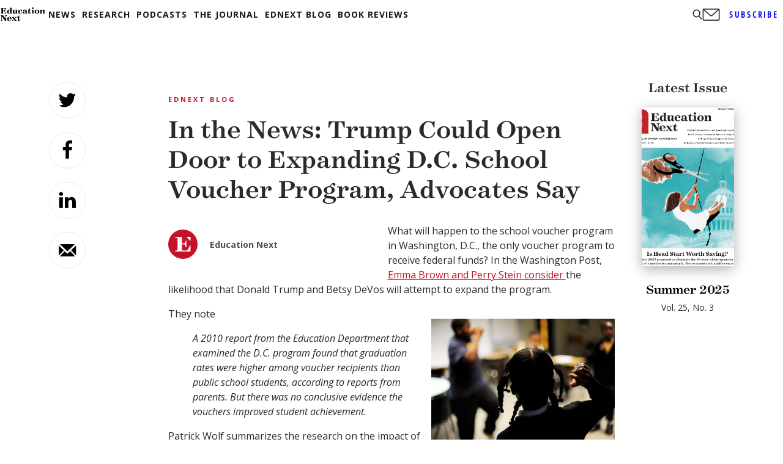

--- FILE ---
content_type: text/html; charset=UTF-8
request_url: https://www.educationnext.org/in-the-news-trump-could-open-door-to-expanding-d-c-school-voucher-program-advocates-say/
body_size: 46268
content:
<!DOCTYPE html>
<html lang="en-US">
<head>
	<meta charset="UTF-8" /><script type="text/javascript">(window.NREUM||(NREUM={})).init={privacy:{cookies_enabled:true},ajax:{deny_list:["bam.nr-data.net"]},feature_flags:["soft_nav"],distributed_tracing:{enabled:true}};(window.NREUM||(NREUM={})).loader_config={agentID:"1588946097",accountID:"4435325",trustKey:"66686",xpid:"UAIEVFVRDRABUVBSDgcFUVUG",licenseKey:"NRJS-8678d4cd3b16ba4c4f8",applicationID:"1510962717",browserID:"1588946097"};;/*! For license information please see nr-loader-spa-1.307.0.min.js.LICENSE.txt */
(()=>{var e,t,r={384:(e,t,r)=>{"use strict";r.d(t,{NT:()=>a,US:()=>u,Zm:()=>o,bQ:()=>d,dV:()=>c,pV:()=>l});var n=r(6154),i=r(1863),s=r(1910);const a={beacon:"bam.nr-data.net",errorBeacon:"bam.nr-data.net"};function o(){return n.gm.NREUM||(n.gm.NREUM={}),void 0===n.gm.newrelic&&(n.gm.newrelic=n.gm.NREUM),n.gm.NREUM}function c(){let e=o();return e.o||(e.o={ST:n.gm.setTimeout,SI:n.gm.setImmediate||n.gm.setInterval,CT:n.gm.clearTimeout,XHR:n.gm.XMLHttpRequest,REQ:n.gm.Request,EV:n.gm.Event,PR:n.gm.Promise,MO:n.gm.MutationObserver,FETCH:n.gm.fetch,WS:n.gm.WebSocket},(0,s.i)(...Object.values(e.o))),e}function d(e,t){let r=o();r.initializedAgents??={},t.initializedAt={ms:(0,i.t)(),date:new Date},r.initializedAgents[e]=t}function u(e,t){o()[e]=t}function l(){return function(){let e=o();const t=e.info||{};e.info={beacon:a.beacon,errorBeacon:a.errorBeacon,...t}}(),function(){let e=o();const t=e.init||{};e.init={...t}}(),c(),function(){let e=o();const t=e.loader_config||{};e.loader_config={...t}}(),o()}},782:(e,t,r)=>{"use strict";r.d(t,{T:()=>n});const n=r(860).K7.pageViewTiming},860:(e,t,r)=>{"use strict";r.d(t,{$J:()=>u,K7:()=>c,P3:()=>d,XX:()=>i,Yy:()=>o,df:()=>s,qY:()=>n,v4:()=>a});const n="events",i="jserrors",s="browser/blobs",a="rum",o="browser/logs",c={ajax:"ajax",genericEvents:"generic_events",jserrors:i,logging:"logging",metrics:"metrics",pageAction:"page_action",pageViewEvent:"page_view_event",pageViewTiming:"page_view_timing",sessionReplay:"session_replay",sessionTrace:"session_trace",softNav:"soft_navigations",spa:"spa"},d={[c.pageViewEvent]:1,[c.pageViewTiming]:2,[c.metrics]:3,[c.jserrors]:4,[c.spa]:5,[c.ajax]:6,[c.sessionTrace]:7,[c.softNav]:8,[c.sessionReplay]:9,[c.logging]:10,[c.genericEvents]:11},u={[c.pageViewEvent]:a,[c.pageViewTiming]:n,[c.ajax]:n,[c.spa]:n,[c.softNav]:n,[c.metrics]:i,[c.jserrors]:i,[c.sessionTrace]:s,[c.sessionReplay]:s,[c.logging]:o,[c.genericEvents]:"ins"}},944:(e,t,r)=>{"use strict";r.d(t,{R:()=>i});var n=r(3241);function i(e,t){"function"==typeof console.debug&&(console.debug("New Relic Warning: https://github.com/newrelic/newrelic-browser-agent/blob/main/docs/warning-codes.md#".concat(e),t),(0,n.W)({agentIdentifier:null,drained:null,type:"data",name:"warn",feature:"warn",data:{code:e,secondary:t}}))}},993:(e,t,r)=>{"use strict";r.d(t,{A$:()=>s,ET:()=>a,TZ:()=>o,p_:()=>i});var n=r(860);const i={ERROR:"ERROR",WARN:"WARN",INFO:"INFO",DEBUG:"DEBUG",TRACE:"TRACE"},s={OFF:0,ERROR:1,WARN:2,INFO:3,DEBUG:4,TRACE:5},a="log",o=n.K7.logging},1687:(e,t,r)=>{"use strict";r.d(t,{Ak:()=>d,Ze:()=>h,x3:()=>u});var n=r(3241),i=r(7836),s=r(3606),a=r(860),o=r(2646);const c={};function d(e,t){const r={staged:!1,priority:a.P3[t]||0};l(e),c[e].get(t)||c[e].set(t,r)}function u(e,t){e&&c[e]&&(c[e].get(t)&&c[e].delete(t),p(e,t,!1),c[e].size&&f(e))}function l(e){if(!e)throw new Error("agentIdentifier required");c[e]||(c[e]=new Map)}function h(e="",t="feature",r=!1){if(l(e),!e||!c[e].get(t)||r)return p(e,t);c[e].get(t).staged=!0,f(e)}function f(e){const t=Array.from(c[e]);t.every(([e,t])=>t.staged)&&(t.sort((e,t)=>e[1].priority-t[1].priority),t.forEach(([t])=>{c[e].delete(t),p(e,t)}))}function p(e,t,r=!0){const a=e?i.ee.get(e):i.ee,c=s.i.handlers;if(!a.aborted&&a.backlog&&c){if((0,n.W)({agentIdentifier:e,type:"lifecycle",name:"drain",feature:t}),r){const e=a.backlog[t],r=c[t];if(r){for(let t=0;e&&t<e.length;++t)g(e[t],r);Object.entries(r).forEach(([e,t])=>{Object.values(t||{}).forEach(t=>{t[0]?.on&&t[0]?.context()instanceof o.y&&t[0].on(e,t[1])})})}}a.isolatedBacklog||delete c[t],a.backlog[t]=null,a.emit("drain-"+t,[])}}function g(e,t){var r=e[1];Object.values(t[r]||{}).forEach(t=>{var r=e[0];if(t[0]===r){var n=t[1],i=e[3],s=e[2];n.apply(i,s)}})}},1738:(e,t,r)=>{"use strict";r.d(t,{U:()=>f,Y:()=>h});var n=r(3241),i=r(9908),s=r(1863),a=r(944),o=r(5701),c=r(3969),d=r(8362),u=r(860),l=r(4261);function h(e,t,r,s){const h=s||r;!h||h[e]&&h[e]!==d.d.prototype[e]||(h[e]=function(){(0,i.p)(c.xV,["API/"+e+"/called"],void 0,u.K7.metrics,r.ee),(0,n.W)({agentIdentifier:r.agentIdentifier,drained:!!o.B?.[r.agentIdentifier],type:"data",name:"api",feature:l.Pl+e,data:{}});try{return t.apply(this,arguments)}catch(e){(0,a.R)(23,e)}})}function f(e,t,r,n,a){const o=e.info;null===r?delete o.jsAttributes[t]:o.jsAttributes[t]=r,(a||null===r)&&(0,i.p)(l.Pl+n,[(0,s.t)(),t,r],void 0,"session",e.ee)}},1741:(e,t,r)=>{"use strict";r.d(t,{W:()=>s});var n=r(944),i=r(4261);class s{#e(e,...t){if(this[e]!==s.prototype[e])return this[e](...t);(0,n.R)(35,e)}addPageAction(e,t){return this.#e(i.hG,e,t)}register(e){return this.#e(i.eY,e)}recordCustomEvent(e,t){return this.#e(i.fF,e,t)}setPageViewName(e,t){return this.#e(i.Fw,e,t)}setCustomAttribute(e,t,r){return this.#e(i.cD,e,t,r)}noticeError(e,t){return this.#e(i.o5,e,t)}setUserId(e,t=!1){return this.#e(i.Dl,e,t)}setApplicationVersion(e){return this.#e(i.nb,e)}setErrorHandler(e){return this.#e(i.bt,e)}addRelease(e,t){return this.#e(i.k6,e,t)}log(e,t){return this.#e(i.$9,e,t)}start(){return this.#e(i.d3)}finished(e){return this.#e(i.BL,e)}recordReplay(){return this.#e(i.CH)}pauseReplay(){return this.#e(i.Tb)}addToTrace(e){return this.#e(i.U2,e)}setCurrentRouteName(e){return this.#e(i.PA,e)}interaction(e){return this.#e(i.dT,e)}wrapLogger(e,t,r){return this.#e(i.Wb,e,t,r)}measure(e,t){return this.#e(i.V1,e,t)}consent(e){return this.#e(i.Pv,e)}}},1863:(e,t,r)=>{"use strict";function n(){return Math.floor(performance.now())}r.d(t,{t:()=>n})},1910:(e,t,r)=>{"use strict";r.d(t,{i:()=>s});var n=r(944);const i=new Map;function s(...e){return e.every(e=>{if(i.has(e))return i.get(e);const t="function"==typeof e?e.toString():"",r=t.includes("[native code]"),s=t.includes("nrWrapper");return r||s||(0,n.R)(64,e?.name||t),i.set(e,r),r})}},2555:(e,t,r)=>{"use strict";r.d(t,{D:()=>o,f:()=>a});var n=r(384),i=r(8122);const s={beacon:n.NT.beacon,errorBeacon:n.NT.errorBeacon,licenseKey:void 0,applicationID:void 0,sa:void 0,queueTime:void 0,applicationTime:void 0,ttGuid:void 0,user:void 0,account:void 0,product:void 0,extra:void 0,jsAttributes:{},userAttributes:void 0,atts:void 0,transactionName:void 0,tNamePlain:void 0};function a(e){try{return!!e.licenseKey&&!!e.errorBeacon&&!!e.applicationID}catch(e){return!1}}const o=e=>(0,i.a)(e,s)},2614:(e,t,r)=>{"use strict";r.d(t,{BB:()=>a,H3:()=>n,g:()=>d,iL:()=>c,tS:()=>o,uh:()=>i,wk:()=>s});const n="NRBA",i="SESSION",s=144e5,a=18e5,o={STARTED:"session-started",PAUSE:"session-pause",RESET:"session-reset",RESUME:"session-resume",UPDATE:"session-update"},c={SAME_TAB:"same-tab",CROSS_TAB:"cross-tab"},d={OFF:0,FULL:1,ERROR:2}},2646:(e,t,r)=>{"use strict";r.d(t,{y:()=>n});class n{constructor(e){this.contextId=e}}},2843:(e,t,r)=>{"use strict";r.d(t,{G:()=>s,u:()=>i});var n=r(3878);function i(e,t=!1,r,i){(0,n.DD)("visibilitychange",function(){if(t)return void("hidden"===document.visibilityState&&e());e(document.visibilityState)},r,i)}function s(e,t,r){(0,n.sp)("pagehide",e,t,r)}},3241:(e,t,r)=>{"use strict";r.d(t,{W:()=>s});var n=r(6154);const i="newrelic";function s(e={}){try{n.gm.dispatchEvent(new CustomEvent(i,{detail:e}))}catch(e){}}},3304:(e,t,r)=>{"use strict";r.d(t,{A:()=>s});var n=r(7836);const i=()=>{const e=new WeakSet;return(t,r)=>{if("object"==typeof r&&null!==r){if(e.has(r))return;e.add(r)}return r}};function s(e){try{return JSON.stringify(e,i())??""}catch(e){try{n.ee.emit("internal-error",[e])}catch(e){}return""}}},3333:(e,t,r)=>{"use strict";r.d(t,{$v:()=>u,TZ:()=>n,Xh:()=>c,Zp:()=>i,kd:()=>d,mq:()=>o,nf:()=>a,qN:()=>s});const n=r(860).K7.genericEvents,i=["auxclick","click","copy","keydown","paste","scrollend"],s=["focus","blur"],a=4,o=1e3,c=2e3,d=["PageAction","UserAction","BrowserPerformance"],u={RESOURCES:"experimental.resources",REGISTER:"register"}},3434:(e,t,r)=>{"use strict";r.d(t,{Jt:()=>s,YM:()=>d});var n=r(7836),i=r(5607);const s="nr@original:".concat(i.W),a=50;var o=Object.prototype.hasOwnProperty,c=!1;function d(e,t){return e||(e=n.ee),r.inPlace=function(e,t,n,i,s){n||(n="");const a="-"===n.charAt(0);for(let o=0;o<t.length;o++){const c=t[o],d=e[c];l(d)||(e[c]=r(d,a?c+n:n,i,c,s))}},r.flag=s,r;function r(t,r,n,c,d){return l(t)?t:(r||(r=""),nrWrapper[s]=t,function(e,t,r){if(Object.defineProperty&&Object.keys)try{return Object.keys(e).forEach(function(r){Object.defineProperty(t,r,{get:function(){return e[r]},set:function(t){return e[r]=t,t}})}),t}catch(e){u([e],r)}for(var n in e)o.call(e,n)&&(t[n]=e[n])}(t,nrWrapper,e),nrWrapper);function nrWrapper(){var s,o,l,h;let f;try{o=this,s=[...arguments],l="function"==typeof n?n(s,o):n||{}}catch(t){u([t,"",[s,o,c],l],e)}i(r+"start",[s,o,c],l,d);const p=performance.now();let g;try{return h=t.apply(o,s),g=performance.now(),h}catch(e){throw g=performance.now(),i(r+"err",[s,o,e],l,d),f=e,f}finally{const e=g-p,t={start:p,end:g,duration:e,isLongTask:e>=a,methodName:c,thrownError:f};t.isLongTask&&i("long-task",[t,o],l,d),i(r+"end",[s,o,h],l,d)}}}function i(r,n,i,s){if(!c||t){var a=c;c=!0;try{e.emit(r,n,i,t,s)}catch(t){u([t,r,n,i],e)}c=a}}}function u(e,t){t||(t=n.ee);try{t.emit("internal-error",e)}catch(e){}}function l(e){return!(e&&"function"==typeof e&&e.apply&&!e[s])}},3606:(e,t,r)=>{"use strict";r.d(t,{i:()=>s});var n=r(9908);s.on=a;var i=s.handlers={};function s(e,t,r,s){a(s||n.d,i,e,t,r)}function a(e,t,r,i,s){s||(s="feature"),e||(e=n.d);var a=t[s]=t[s]||{};(a[r]=a[r]||[]).push([e,i])}},3738:(e,t,r)=>{"use strict";r.d(t,{He:()=>i,Kp:()=>o,Lc:()=>d,Rz:()=>u,TZ:()=>n,bD:()=>s,d3:()=>a,jx:()=>l,sl:()=>h,uP:()=>c});const n=r(860).K7.sessionTrace,i="bstResource",s="resource",a="-start",o="-end",c="fn"+a,d="fn"+o,u="pushState",l=1e3,h=3e4},3785:(e,t,r)=>{"use strict";r.d(t,{R:()=>c,b:()=>d});var n=r(9908),i=r(1863),s=r(860),a=r(3969),o=r(993);function c(e,t,r={},c=o.p_.INFO,d=!0,u,l=(0,i.t)()){(0,n.p)(a.xV,["API/logging/".concat(c.toLowerCase(),"/called")],void 0,s.K7.metrics,e),(0,n.p)(o.ET,[l,t,r,c,d,u],void 0,s.K7.logging,e)}function d(e){return"string"==typeof e&&Object.values(o.p_).some(t=>t===e.toUpperCase().trim())}},3878:(e,t,r)=>{"use strict";function n(e,t){return{capture:e,passive:!1,signal:t}}function i(e,t,r=!1,i){window.addEventListener(e,t,n(r,i))}function s(e,t,r=!1,i){document.addEventListener(e,t,n(r,i))}r.d(t,{DD:()=>s,jT:()=>n,sp:()=>i})},3962:(e,t,r)=>{"use strict";r.d(t,{AM:()=>a,O2:()=>l,OV:()=>s,Qu:()=>h,TZ:()=>c,ih:()=>f,pP:()=>o,t1:()=>u,tC:()=>i,wD:()=>d});var n=r(860);const i=["click","keydown","submit"],s="popstate",a="api",o="initialPageLoad",c=n.K7.softNav,d=5e3,u=500,l={INITIAL_PAGE_LOAD:"",ROUTE_CHANGE:1,UNSPECIFIED:2},h={INTERACTION:1,AJAX:2,CUSTOM_END:3,CUSTOM_TRACER:4},f={IP:"in progress",PF:"pending finish",FIN:"finished",CAN:"cancelled"}},3969:(e,t,r)=>{"use strict";r.d(t,{TZ:()=>n,XG:()=>o,rs:()=>i,xV:()=>a,z_:()=>s});const n=r(860).K7.metrics,i="sm",s="cm",a="storeSupportabilityMetrics",o="storeEventMetrics"},4234:(e,t,r)=>{"use strict";r.d(t,{W:()=>s});var n=r(7836),i=r(1687);class s{constructor(e,t){this.agentIdentifier=e,this.ee=n.ee.get(e),this.featureName=t,this.blocked=!1}deregisterDrain(){(0,i.x3)(this.agentIdentifier,this.featureName)}}},4261:(e,t,r)=>{"use strict";r.d(t,{$9:()=>u,BL:()=>c,CH:()=>p,Dl:()=>R,Fw:()=>w,PA:()=>v,Pl:()=>n,Pv:()=>A,Tb:()=>h,U2:()=>a,V1:()=>E,Wb:()=>T,bt:()=>y,cD:()=>b,d3:()=>x,dT:()=>d,eY:()=>g,fF:()=>f,hG:()=>s,hw:()=>i,k6:()=>o,nb:()=>m,o5:()=>l});const n="api-",i=n+"ixn-",s="addPageAction",a="addToTrace",o="addRelease",c="finished",d="interaction",u="log",l="noticeError",h="pauseReplay",f="recordCustomEvent",p="recordReplay",g="register",m="setApplicationVersion",v="setCurrentRouteName",b="setCustomAttribute",y="setErrorHandler",w="setPageViewName",R="setUserId",x="start",T="wrapLogger",E="measure",A="consent"},4387:(e,t,r)=>{"use strict";function n(e={}){return!(!e.id||!e.name)}function i(e){return"string"==typeof e&&e.trim().length<501||"number"==typeof e}function s(e,t){if(2!==t?.harvestEndpointVersion)return{};const r=t.agentRef.runtime.appMetadata.agents[0].entityGuid;return n(e)?{"source.id":e.id,"source.name":e.name,"source.type":e.type,"parent.id":e.parent?.id||r}:{"entity.guid":r,appId:t.agentRef.info.applicationID}}r.d(t,{Ux:()=>s,c7:()=>n,yo:()=>i})},5205:(e,t,r)=>{"use strict";r.d(t,{j:()=>S});var n=r(384),i=r(1741);var s=r(2555),a=r(3333);const o=e=>{if(!e||"string"!=typeof e)return!1;try{document.createDocumentFragment().querySelector(e)}catch{return!1}return!0};var c=r(2614),d=r(944),u=r(8122);const l="[data-nr-mask]",h=e=>(0,u.a)(e,(()=>{const e={feature_flags:[],experimental:{allow_registered_children:!1,resources:!1},mask_selector:"*",block_selector:"[data-nr-block]",mask_input_options:{color:!1,date:!1,"datetime-local":!1,email:!1,month:!1,number:!1,range:!1,search:!1,tel:!1,text:!1,time:!1,url:!1,week:!1,textarea:!1,select:!1,password:!0}};return{ajax:{deny_list:void 0,block_internal:!0,enabled:!0,autoStart:!0},api:{get allow_registered_children(){return e.feature_flags.includes(a.$v.REGISTER)||e.experimental.allow_registered_children},set allow_registered_children(t){e.experimental.allow_registered_children=t},duplicate_registered_data:!1},browser_consent_mode:{enabled:!1},distributed_tracing:{enabled:void 0,exclude_newrelic_header:void 0,cors_use_newrelic_header:void 0,cors_use_tracecontext_headers:void 0,allowed_origins:void 0},get feature_flags(){return e.feature_flags},set feature_flags(t){e.feature_flags=t},generic_events:{enabled:!0,autoStart:!0},harvest:{interval:30},jserrors:{enabled:!0,autoStart:!0},logging:{enabled:!0,autoStart:!0},metrics:{enabled:!0,autoStart:!0},obfuscate:void 0,page_action:{enabled:!0},page_view_event:{enabled:!0,autoStart:!0},page_view_timing:{enabled:!0,autoStart:!0},performance:{capture_marks:!1,capture_measures:!1,capture_detail:!0,resources:{get enabled(){return e.feature_flags.includes(a.$v.RESOURCES)||e.experimental.resources},set enabled(t){e.experimental.resources=t},asset_types:[],first_party_domains:[],ignore_newrelic:!0}},privacy:{cookies_enabled:!0},proxy:{assets:void 0,beacon:void 0},session:{expiresMs:c.wk,inactiveMs:c.BB},session_replay:{autoStart:!0,enabled:!1,preload:!1,sampling_rate:10,error_sampling_rate:100,collect_fonts:!1,inline_images:!1,fix_stylesheets:!0,mask_all_inputs:!0,get mask_text_selector(){return e.mask_selector},set mask_text_selector(t){o(t)?e.mask_selector="".concat(t,",").concat(l):""===t||null===t?e.mask_selector=l:(0,d.R)(5,t)},get block_class(){return"nr-block"},get ignore_class(){return"nr-ignore"},get mask_text_class(){return"nr-mask"},get block_selector(){return e.block_selector},set block_selector(t){o(t)?e.block_selector+=",".concat(t):""!==t&&(0,d.R)(6,t)},get mask_input_options(){return e.mask_input_options},set mask_input_options(t){t&&"object"==typeof t?e.mask_input_options={...t,password:!0}:(0,d.R)(7,t)}},session_trace:{enabled:!0,autoStart:!0},soft_navigations:{enabled:!0,autoStart:!0},spa:{enabled:!0,autoStart:!0},ssl:void 0,user_actions:{enabled:!0,elementAttributes:["id","className","tagName","type"]}}})());var f=r(6154),p=r(9324);let g=0;const m={buildEnv:p.F3,distMethod:p.Xs,version:p.xv,originTime:f.WN},v={consented:!1},b={appMetadata:{},get consented(){return this.session?.state?.consent||v.consented},set consented(e){v.consented=e},customTransaction:void 0,denyList:void 0,disabled:!1,harvester:void 0,isolatedBacklog:!1,isRecording:!1,loaderType:void 0,maxBytes:3e4,obfuscator:void 0,onerror:void 0,ptid:void 0,releaseIds:{},session:void 0,timeKeeper:void 0,registeredEntities:[],jsAttributesMetadata:{bytes:0},get harvestCount(){return++g}},y=e=>{const t=(0,u.a)(e,b),r=Object.keys(m).reduce((e,t)=>(e[t]={value:m[t],writable:!1,configurable:!0,enumerable:!0},e),{});return Object.defineProperties(t,r)};var w=r(5701);const R=e=>{const t=e.startsWith("http");e+="/",r.p=t?e:"https://"+e};var x=r(7836),T=r(3241);const E={accountID:void 0,trustKey:void 0,agentID:void 0,licenseKey:void 0,applicationID:void 0,xpid:void 0},A=e=>(0,u.a)(e,E),_=new Set;function S(e,t={},r,a){let{init:o,info:c,loader_config:d,runtime:u={},exposed:l=!0}=t;if(!c){const e=(0,n.pV)();o=e.init,c=e.info,d=e.loader_config}e.init=h(o||{}),e.loader_config=A(d||{}),c.jsAttributes??={},f.bv&&(c.jsAttributes.isWorker=!0),e.info=(0,s.D)(c);const p=e.init,g=[c.beacon,c.errorBeacon];_.has(e.agentIdentifier)||(p.proxy.assets&&(R(p.proxy.assets),g.push(p.proxy.assets)),p.proxy.beacon&&g.push(p.proxy.beacon),e.beacons=[...g],function(e){const t=(0,n.pV)();Object.getOwnPropertyNames(i.W.prototype).forEach(r=>{const n=i.W.prototype[r];if("function"!=typeof n||"constructor"===n)return;let s=t[r];e[r]&&!1!==e.exposed&&"micro-agent"!==e.runtime?.loaderType&&(t[r]=(...t)=>{const n=e[r](...t);return s?s(...t):n})})}(e),(0,n.US)("activatedFeatures",w.B)),u.denyList=[...p.ajax.deny_list||[],...p.ajax.block_internal?g:[]],u.ptid=e.agentIdentifier,u.loaderType=r,e.runtime=y(u),_.has(e.agentIdentifier)||(e.ee=x.ee.get(e.agentIdentifier),e.exposed=l,(0,T.W)({agentIdentifier:e.agentIdentifier,drained:!!w.B?.[e.agentIdentifier],type:"lifecycle",name:"initialize",feature:void 0,data:e.config})),_.add(e.agentIdentifier)}},5270:(e,t,r)=>{"use strict";r.d(t,{Aw:()=>a,SR:()=>s,rF:()=>o});var n=r(384),i=r(7767);function s(e){return!!(0,n.dV)().o.MO&&(0,i.V)(e)&&!0===e?.session_trace.enabled}function a(e){return!0===e?.session_replay.preload&&s(e)}function o(e,t){try{if("string"==typeof t?.type){if("password"===t.type.toLowerCase())return"*".repeat(e?.length||0);if(void 0!==t?.dataset?.nrUnmask||t?.classList?.contains("nr-unmask"))return e}}catch(e){}return"string"==typeof e?e.replace(/[\S]/g,"*"):"*".repeat(e?.length||0)}},5289:(e,t,r)=>{"use strict";r.d(t,{GG:()=>a,Qr:()=>c,sB:()=>o});var n=r(3878),i=r(6389);function s(){return"undefined"==typeof document||"complete"===document.readyState}function a(e,t){if(s())return e();const r=(0,i.J)(e),a=setInterval(()=>{s()&&(clearInterval(a),r())},500);(0,n.sp)("load",r,t)}function o(e){if(s())return e();(0,n.DD)("DOMContentLoaded",e)}function c(e){if(s())return e();(0,n.sp)("popstate",e)}},5607:(e,t,r)=>{"use strict";r.d(t,{W:()=>n});const n=(0,r(9566).bz)()},5701:(e,t,r)=>{"use strict";r.d(t,{B:()=>s,t:()=>a});var n=r(3241);const i=new Set,s={};function a(e,t){const r=t.agentIdentifier;s[r]??={},e&&"object"==typeof e&&(i.has(r)||(t.ee.emit("rumresp",[e]),s[r]=e,i.add(r),(0,n.W)({agentIdentifier:r,loaded:!0,drained:!0,type:"lifecycle",name:"load",feature:void 0,data:e})))}},6154:(e,t,r)=>{"use strict";r.d(t,{OF:()=>d,RI:()=>i,WN:()=>h,bv:()=>s,eN:()=>f,gm:()=>a,lR:()=>l,m:()=>c,mw:()=>o,sb:()=>u});var n=r(1863);const i="undefined"!=typeof window&&!!window.document,s="undefined"!=typeof WorkerGlobalScope&&("undefined"!=typeof self&&self instanceof WorkerGlobalScope&&self.navigator instanceof WorkerNavigator||"undefined"!=typeof globalThis&&globalThis instanceof WorkerGlobalScope&&globalThis.navigator instanceof WorkerNavigator),a=i?window:"undefined"!=typeof WorkerGlobalScope&&("undefined"!=typeof self&&self instanceof WorkerGlobalScope&&self||"undefined"!=typeof globalThis&&globalThis instanceof WorkerGlobalScope&&globalThis),o=Boolean("hidden"===a?.document?.visibilityState),c=""+a?.location,d=/iPad|iPhone|iPod/.test(a.navigator?.userAgent),u=d&&"undefined"==typeof SharedWorker,l=(()=>{const e=a.navigator?.userAgent?.match(/Firefox[/\s](\d+\.\d+)/);return Array.isArray(e)&&e.length>=2?+e[1]:0})(),h=Date.now()-(0,n.t)(),f=()=>"undefined"!=typeof PerformanceNavigationTiming&&a?.performance?.getEntriesByType("navigation")?.[0]?.responseStart},6344:(e,t,r)=>{"use strict";r.d(t,{BB:()=>u,Qb:()=>l,TZ:()=>i,Ug:()=>a,Vh:()=>s,_s:()=>o,bc:()=>d,yP:()=>c});var n=r(2614);const i=r(860).K7.sessionReplay,s="errorDuringReplay",a=.12,o={DomContentLoaded:0,Load:1,FullSnapshot:2,IncrementalSnapshot:3,Meta:4,Custom:5},c={[n.g.ERROR]:15e3,[n.g.FULL]:3e5,[n.g.OFF]:0},d={RESET:{message:"Session was reset",sm:"Reset"},IMPORT:{message:"Recorder failed to import",sm:"Import"},TOO_MANY:{message:"429: Too Many Requests",sm:"Too-Many"},TOO_BIG:{message:"Payload was too large",sm:"Too-Big"},CROSS_TAB:{message:"Session Entity was set to OFF on another tab",sm:"Cross-Tab"},ENTITLEMENTS:{message:"Session Replay is not allowed and will not be started",sm:"Entitlement"}},u=5e3,l={API:"api",RESUME:"resume",SWITCH_TO_FULL:"switchToFull",INITIALIZE:"initialize",PRELOAD:"preload"}},6389:(e,t,r)=>{"use strict";function n(e,t=500,r={}){const n=r?.leading||!1;let i;return(...r)=>{n&&void 0===i&&(e.apply(this,r),i=setTimeout(()=>{i=clearTimeout(i)},t)),n||(clearTimeout(i),i=setTimeout(()=>{e.apply(this,r)},t))}}function i(e){let t=!1;return(...r)=>{t||(t=!0,e.apply(this,r))}}r.d(t,{J:()=>i,s:()=>n})},6630:(e,t,r)=>{"use strict";r.d(t,{T:()=>n});const n=r(860).K7.pageViewEvent},6774:(e,t,r)=>{"use strict";r.d(t,{T:()=>n});const n=r(860).K7.jserrors},7295:(e,t,r)=>{"use strict";r.d(t,{Xv:()=>a,gX:()=>i,iW:()=>s});var n=[];function i(e){if(!e||s(e))return!1;if(0===n.length)return!0;if("*"===n[0].hostname)return!1;for(var t=0;t<n.length;t++){var r=n[t];if(r.hostname.test(e.hostname)&&r.pathname.test(e.pathname))return!1}return!0}function s(e){return void 0===e.hostname}function a(e){if(n=[],e&&e.length)for(var t=0;t<e.length;t++){let r=e[t];if(!r)continue;if("*"===r)return void(n=[{hostname:"*"}]);0===r.indexOf("http://")?r=r.substring(7):0===r.indexOf("https://")&&(r=r.substring(8));const i=r.indexOf("/");let s,a;i>0?(s=r.substring(0,i),a=r.substring(i)):(s=r,a="*");let[c]=s.split(":");n.push({hostname:o(c),pathname:o(a,!0)})}}function o(e,t=!1){const r=e.replace(/[.+?^${}()|[\]\\]/g,e=>"\\"+e).replace(/\*/g,".*?");return new RegExp((t?"^":"")+r+"$")}},7485:(e,t,r)=>{"use strict";r.d(t,{D:()=>i});var n=r(6154);function i(e){if(0===(e||"").indexOf("data:"))return{protocol:"data"};try{const t=new URL(e,location.href),r={port:t.port,hostname:t.hostname,pathname:t.pathname,search:t.search,protocol:t.protocol.slice(0,t.protocol.indexOf(":")),sameOrigin:t.protocol===n.gm?.location?.protocol&&t.host===n.gm?.location?.host};return r.port&&""!==r.port||("http:"===t.protocol&&(r.port="80"),"https:"===t.protocol&&(r.port="443")),r.pathname&&""!==r.pathname?r.pathname.startsWith("/")||(r.pathname="/".concat(r.pathname)):r.pathname="/",r}catch(e){return{}}}},7699:(e,t,r)=>{"use strict";r.d(t,{It:()=>s,KC:()=>o,No:()=>i,qh:()=>a});var n=r(860);const i=16e3,s=1e6,a="SESSION_ERROR",o={[n.K7.logging]:!0,[n.K7.genericEvents]:!1,[n.K7.jserrors]:!1,[n.K7.ajax]:!1}},7767:(e,t,r)=>{"use strict";r.d(t,{V:()=>i});var n=r(6154);const i=e=>n.RI&&!0===e?.privacy.cookies_enabled},7836:(e,t,r)=>{"use strict";r.d(t,{P:()=>o,ee:()=>c});var n=r(384),i=r(8990),s=r(2646),a=r(5607);const o="nr@context:".concat(a.W),c=function e(t,r){var n={},a={},u={},l=!1;try{l=16===r.length&&d.initializedAgents?.[r]?.runtime.isolatedBacklog}catch(e){}var h={on:p,addEventListener:p,removeEventListener:function(e,t){var r=n[e];if(!r)return;for(var i=0;i<r.length;i++)r[i]===t&&r.splice(i,1)},emit:function(e,r,n,i,s){!1!==s&&(s=!0);if(c.aborted&&!i)return;t&&s&&t.emit(e,r,n);var o=f(n);g(e).forEach(e=>{e.apply(o,r)});var d=v()[a[e]];d&&d.push([h,e,r,o]);return o},get:m,listeners:g,context:f,buffer:function(e,t){const r=v();if(t=t||"feature",h.aborted)return;Object.entries(e||{}).forEach(([e,n])=>{a[n]=t,t in r||(r[t]=[])})},abort:function(){h._aborted=!0,Object.keys(h.backlog).forEach(e=>{delete h.backlog[e]})},isBuffering:function(e){return!!v()[a[e]]},debugId:r,backlog:l?{}:t&&"object"==typeof t.backlog?t.backlog:{},isolatedBacklog:l};return Object.defineProperty(h,"aborted",{get:()=>{let e=h._aborted||!1;return e||(t&&(e=t.aborted),e)}}),h;function f(e){return e&&e instanceof s.y?e:e?(0,i.I)(e,o,()=>new s.y(o)):new s.y(o)}function p(e,t){n[e]=g(e).concat(t)}function g(e){return n[e]||[]}function m(t){return u[t]=u[t]||e(h,t)}function v(){return h.backlog}}(void 0,"globalEE"),d=(0,n.Zm)();d.ee||(d.ee=c)},8122:(e,t,r)=>{"use strict";r.d(t,{a:()=>i});var n=r(944);function i(e,t){try{if(!e||"object"!=typeof e)return(0,n.R)(3);if(!t||"object"!=typeof t)return(0,n.R)(4);const r=Object.create(Object.getPrototypeOf(t),Object.getOwnPropertyDescriptors(t)),s=0===Object.keys(r).length?e:r;for(let a in s)if(void 0!==e[a])try{if(null===e[a]){r[a]=null;continue}Array.isArray(e[a])&&Array.isArray(t[a])?r[a]=Array.from(new Set([...e[a],...t[a]])):"object"==typeof e[a]&&"object"==typeof t[a]?r[a]=i(e[a],t[a]):r[a]=e[a]}catch(e){r[a]||(0,n.R)(1,e)}return r}catch(e){(0,n.R)(2,e)}}},8139:(e,t,r)=>{"use strict";r.d(t,{u:()=>h});var n=r(7836),i=r(3434),s=r(8990),a=r(6154);const o={},c=a.gm.XMLHttpRequest,d="addEventListener",u="removeEventListener",l="nr@wrapped:".concat(n.P);function h(e){var t=function(e){return(e||n.ee).get("events")}(e);if(o[t.debugId]++)return t;o[t.debugId]=1;var r=(0,i.YM)(t,!0);function h(e){r.inPlace(e,[d,u],"-",p)}function p(e,t){return e[1]}return"getPrototypeOf"in Object&&(a.RI&&f(document,h),c&&f(c.prototype,h),f(a.gm,h)),t.on(d+"-start",function(e,t){var n=e[1];if(null!==n&&("function"==typeof n||"object"==typeof n)&&"newrelic"!==e[0]){var i=(0,s.I)(n,l,function(){var e={object:function(){if("function"!=typeof n.handleEvent)return;return n.handleEvent.apply(n,arguments)},function:n}[typeof n];return e?r(e,"fn-",null,e.name||"anonymous"):n});this.wrapped=e[1]=i}}),t.on(u+"-start",function(e){e[1]=this.wrapped||e[1]}),t}function f(e,t,...r){let n=e;for(;"object"==typeof n&&!Object.prototype.hasOwnProperty.call(n,d);)n=Object.getPrototypeOf(n);n&&t(n,...r)}},8362:(e,t,r)=>{"use strict";r.d(t,{d:()=>s});var n=r(9566),i=r(1741);class s extends i.W{agentIdentifier=(0,n.LA)(16)}},8374:(e,t,r)=>{r.nc=(()=>{try{return document?.currentScript?.nonce}catch(e){}return""})()},8990:(e,t,r)=>{"use strict";r.d(t,{I:()=>i});var n=Object.prototype.hasOwnProperty;function i(e,t,r){if(n.call(e,t))return e[t];var i=r();if(Object.defineProperty&&Object.keys)try{return Object.defineProperty(e,t,{value:i,writable:!0,enumerable:!1}),i}catch(e){}return e[t]=i,i}},9300:(e,t,r)=>{"use strict";r.d(t,{T:()=>n});const n=r(860).K7.ajax},9324:(e,t,r)=>{"use strict";r.d(t,{AJ:()=>a,F3:()=>i,Xs:()=>s,Yq:()=>o,xv:()=>n});const n="1.307.0",i="PROD",s="CDN",a="@newrelic/rrweb",o="1.0.1"},9566:(e,t,r)=>{"use strict";r.d(t,{LA:()=>o,ZF:()=>c,bz:()=>a,el:()=>d});var n=r(6154);const i="xxxxxxxx-xxxx-4xxx-yxxx-xxxxxxxxxxxx";function s(e,t){return e?15&e[t]:16*Math.random()|0}function a(){const e=n.gm?.crypto||n.gm?.msCrypto;let t,r=0;return e&&e.getRandomValues&&(t=e.getRandomValues(new Uint8Array(30))),i.split("").map(e=>"x"===e?s(t,r++).toString(16):"y"===e?(3&s()|8).toString(16):e).join("")}function o(e){const t=n.gm?.crypto||n.gm?.msCrypto;let r,i=0;t&&t.getRandomValues&&(r=t.getRandomValues(new Uint8Array(e)));const a=[];for(var o=0;o<e;o++)a.push(s(r,i++).toString(16));return a.join("")}function c(){return o(16)}function d(){return o(32)}},9908:(e,t,r)=>{"use strict";r.d(t,{d:()=>n,p:()=>i});var n=r(7836).ee.get("handle");function i(e,t,r,i,s){s?(s.buffer([e],i),s.emit(e,t,r)):(n.buffer([e],i),n.emit(e,t,r))}}},n={};function i(e){var t=n[e];if(void 0!==t)return t.exports;var s=n[e]={exports:{}};return r[e](s,s.exports,i),s.exports}i.m=r,i.d=(e,t)=>{for(var r in t)i.o(t,r)&&!i.o(e,r)&&Object.defineProperty(e,r,{enumerable:!0,get:t[r]})},i.f={},i.e=e=>Promise.all(Object.keys(i.f).reduce((t,r)=>(i.f[r](e,t),t),[])),i.u=e=>({212:"nr-spa-compressor",249:"nr-spa-recorder",478:"nr-spa"}[e]+"-1.307.0.min.js"),i.o=(e,t)=>Object.prototype.hasOwnProperty.call(e,t),e={},t="NRBA-1.307.0.PROD:",i.l=(r,n,s,a)=>{if(e[r])e[r].push(n);else{var o,c;if(void 0!==s)for(var d=document.getElementsByTagName("script"),u=0;u<d.length;u++){var l=d[u];if(l.getAttribute("src")==r||l.getAttribute("data-webpack")==t+s){o=l;break}}if(!o){c=!0;var h={478:"sha512-bFoj7wd1EcCTt0jkKdFkw+gjDdU092aP1BOVh5n0PjhLNtBCSXj4vpjfIJR8zH8Bn6/XPpFl3gSNOuWVJ98iug==",249:"sha512-FRHQNWDGImhEo7a7lqCuCt6xlBgommnGc+JH2/YGJlngDoH+/3jpT/cyFpwi2M5G6srPVN4wLxrVqskf6KB7bg==",212:"sha512-okml4IaluCF10UG6SWzY+cKPgBNvH2+S5f1FxomzQUHf608N0b9dwoBv/ZFAhJhrdxPgTA4AxlBzwGcjMGIlQQ=="};(o=document.createElement("script")).charset="utf-8",i.nc&&o.setAttribute("nonce",i.nc),o.setAttribute("data-webpack",t+s),o.src=r,0!==o.src.indexOf(window.location.origin+"/")&&(o.crossOrigin="anonymous"),h[a]&&(o.integrity=h[a])}e[r]=[n];var f=(t,n)=>{o.onerror=o.onload=null,clearTimeout(p);var i=e[r];if(delete e[r],o.parentNode&&o.parentNode.removeChild(o),i&&i.forEach(e=>e(n)),t)return t(n)},p=setTimeout(f.bind(null,void 0,{type:"timeout",target:o}),12e4);o.onerror=f.bind(null,o.onerror),o.onload=f.bind(null,o.onload),c&&document.head.appendChild(o)}},i.r=e=>{"undefined"!=typeof Symbol&&Symbol.toStringTag&&Object.defineProperty(e,Symbol.toStringTag,{value:"Module"}),Object.defineProperty(e,"__esModule",{value:!0})},i.p="https://js-agent.newrelic.com/",(()=>{var e={38:0,788:0};i.f.j=(t,r)=>{var n=i.o(e,t)?e[t]:void 0;if(0!==n)if(n)r.push(n[2]);else{var s=new Promise((r,i)=>n=e[t]=[r,i]);r.push(n[2]=s);var a=i.p+i.u(t),o=new Error;i.l(a,r=>{if(i.o(e,t)&&(0!==(n=e[t])&&(e[t]=void 0),n)){var s=r&&("load"===r.type?"missing":r.type),a=r&&r.target&&r.target.src;o.message="Loading chunk "+t+" failed: ("+s+": "+a+")",o.name="ChunkLoadError",o.type=s,o.request=a,n[1](o)}},"chunk-"+t,t)}};var t=(t,r)=>{var n,s,[a,o,c]=r,d=0;if(a.some(t=>0!==e[t])){for(n in o)i.o(o,n)&&(i.m[n]=o[n]);if(c)c(i)}for(t&&t(r);d<a.length;d++)s=a[d],i.o(e,s)&&e[s]&&e[s][0](),e[s]=0},r=self["webpackChunk:NRBA-1.307.0.PROD"]=self["webpackChunk:NRBA-1.307.0.PROD"]||[];r.forEach(t.bind(null,0)),r.push=t.bind(null,r.push.bind(r))})(),(()=>{"use strict";i(8374);var e=i(8362),t=i(860);const r=Object.values(t.K7);var n=i(5205);var s=i(9908),a=i(1863),o=i(4261),c=i(1738);var d=i(1687),u=i(4234),l=i(5289),h=i(6154),f=i(944),p=i(5270),g=i(7767),m=i(6389),v=i(7699);class b extends u.W{constructor(e,t){super(e.agentIdentifier,t),this.agentRef=e,this.abortHandler=void 0,this.featAggregate=void 0,this.loadedSuccessfully=void 0,this.onAggregateImported=new Promise(e=>{this.loadedSuccessfully=e}),this.deferred=Promise.resolve(),!1===e.init[this.featureName].autoStart?this.deferred=new Promise((t,r)=>{this.ee.on("manual-start-all",(0,m.J)(()=>{(0,d.Ak)(e.agentIdentifier,this.featureName),t()}))}):(0,d.Ak)(e.agentIdentifier,t)}importAggregator(e,t,r={}){if(this.featAggregate)return;const n=async()=>{let n;await this.deferred;try{if((0,g.V)(e.init)){const{setupAgentSession:t}=await i.e(478).then(i.bind(i,8766));n=t(e)}}catch(e){(0,f.R)(20,e),this.ee.emit("internal-error",[e]),(0,s.p)(v.qh,[e],void 0,this.featureName,this.ee)}try{if(!this.#t(this.featureName,n,e.init))return(0,d.Ze)(this.agentIdentifier,this.featureName),void this.loadedSuccessfully(!1);const{Aggregate:i}=await t();this.featAggregate=new i(e,r),e.runtime.harvester.initializedAggregates.push(this.featAggregate),this.loadedSuccessfully(!0)}catch(e){(0,f.R)(34,e),this.abortHandler?.(),(0,d.Ze)(this.agentIdentifier,this.featureName,!0),this.loadedSuccessfully(!1),this.ee&&this.ee.abort()}};h.RI?(0,l.GG)(()=>n(),!0):n()}#t(e,r,n){if(this.blocked)return!1;switch(e){case t.K7.sessionReplay:return(0,p.SR)(n)&&!!r;case t.K7.sessionTrace:return!!r;default:return!0}}}var y=i(6630),w=i(2614),R=i(3241);class x extends b{static featureName=y.T;constructor(e){var t;super(e,y.T),this.setupInspectionEvents(e.agentIdentifier),t=e,(0,c.Y)(o.Fw,function(e,r){"string"==typeof e&&("/"!==e.charAt(0)&&(e="/"+e),t.runtime.customTransaction=(r||"http://custom.transaction")+e,(0,s.p)(o.Pl+o.Fw,[(0,a.t)()],void 0,void 0,t.ee))},t),this.importAggregator(e,()=>i.e(478).then(i.bind(i,2467)))}setupInspectionEvents(e){const t=(t,r)=>{t&&(0,R.W)({agentIdentifier:e,timeStamp:t.timeStamp,loaded:"complete"===t.target.readyState,type:"window",name:r,data:t.target.location+""})};(0,l.sB)(e=>{t(e,"DOMContentLoaded")}),(0,l.GG)(e=>{t(e,"load")}),(0,l.Qr)(e=>{t(e,"navigate")}),this.ee.on(w.tS.UPDATE,(t,r)=>{(0,R.W)({agentIdentifier:e,type:"lifecycle",name:"session",data:r})})}}var T=i(384);class E extends e.d{constructor(e){var t;(super(),h.gm)?(this.features={},(0,T.bQ)(this.agentIdentifier,this),this.desiredFeatures=new Set(e.features||[]),this.desiredFeatures.add(x),(0,n.j)(this,e,e.loaderType||"agent"),t=this,(0,c.Y)(o.cD,function(e,r,n=!1){if("string"==typeof e){if(["string","number","boolean"].includes(typeof r)||null===r)return(0,c.U)(t,e,r,o.cD,n);(0,f.R)(40,typeof r)}else(0,f.R)(39,typeof e)},t),function(e){(0,c.Y)(o.Dl,function(t,r=!1){if("string"!=typeof t&&null!==t)return void(0,f.R)(41,typeof t);const n=e.info.jsAttributes["enduser.id"];r&&null!=n&&n!==t?(0,s.p)(o.Pl+"setUserIdAndResetSession",[t],void 0,"session",e.ee):(0,c.U)(e,"enduser.id",t,o.Dl,!0)},e)}(this),function(e){(0,c.Y)(o.nb,function(t){if("string"==typeof t||null===t)return(0,c.U)(e,"application.version",t,o.nb,!1);(0,f.R)(42,typeof t)},e)}(this),function(e){(0,c.Y)(o.d3,function(){e.ee.emit("manual-start-all")},e)}(this),function(e){(0,c.Y)(o.Pv,function(t=!0){if("boolean"==typeof t){if((0,s.p)(o.Pl+o.Pv,[t],void 0,"session",e.ee),e.runtime.consented=t,t){const t=e.features.page_view_event;t.onAggregateImported.then(e=>{const r=t.featAggregate;e&&!r.sentRum&&r.sendRum()})}}else(0,f.R)(65,typeof t)},e)}(this),this.run()):(0,f.R)(21)}get config(){return{info:this.info,init:this.init,loader_config:this.loader_config,runtime:this.runtime}}get api(){return this}run(){try{const e=function(e){const t={};return r.forEach(r=>{t[r]=!!e[r]?.enabled}),t}(this.init),n=[...this.desiredFeatures];n.sort((e,r)=>t.P3[e.featureName]-t.P3[r.featureName]),n.forEach(r=>{if(!e[r.featureName]&&r.featureName!==t.K7.pageViewEvent)return;if(r.featureName===t.K7.spa)return void(0,f.R)(67);const n=function(e){switch(e){case t.K7.ajax:return[t.K7.jserrors];case t.K7.sessionTrace:return[t.K7.ajax,t.K7.pageViewEvent];case t.K7.sessionReplay:return[t.K7.sessionTrace];case t.K7.pageViewTiming:return[t.K7.pageViewEvent];default:return[]}}(r.featureName).filter(e=>!(e in this.features));n.length>0&&(0,f.R)(36,{targetFeature:r.featureName,missingDependencies:n}),this.features[r.featureName]=new r(this)})}catch(e){(0,f.R)(22,e);for(const e in this.features)this.features[e].abortHandler?.();const t=(0,T.Zm)();delete t.initializedAgents[this.agentIdentifier]?.features,delete this.sharedAggregator;return t.ee.get(this.agentIdentifier).abort(),!1}}}var A=i(2843),_=i(782);class S extends b{static featureName=_.T;constructor(e){super(e,_.T),h.RI&&((0,A.u)(()=>(0,s.p)("docHidden",[(0,a.t)()],void 0,_.T,this.ee),!0),(0,A.G)(()=>(0,s.p)("winPagehide",[(0,a.t)()],void 0,_.T,this.ee)),this.importAggregator(e,()=>i.e(478).then(i.bind(i,9917))))}}var O=i(3969);class I extends b{static featureName=O.TZ;constructor(e){super(e,O.TZ),h.RI&&document.addEventListener("securitypolicyviolation",e=>{(0,s.p)(O.xV,["Generic/CSPViolation/Detected"],void 0,this.featureName,this.ee)}),this.importAggregator(e,()=>i.e(478).then(i.bind(i,6555)))}}var N=i(6774),P=i(3878),D=i(3304);class k{constructor(e,t,r,n,i){this.name="UncaughtError",this.message="string"==typeof e?e:(0,D.A)(e),this.sourceURL=t,this.line=r,this.column=n,this.__newrelic=i}}function C(e){return M(e)?e:new k(void 0!==e?.message?e.message:e,e?.filename||e?.sourceURL,e?.lineno||e?.line,e?.colno||e?.col,e?.__newrelic,e?.cause)}function j(e){const t="Unhandled Promise Rejection: ";if(!e?.reason)return;if(M(e.reason)){try{e.reason.message.startsWith(t)||(e.reason.message=t+e.reason.message)}catch(e){}return C(e.reason)}const r=C(e.reason);return(r.message||"").startsWith(t)||(r.message=t+r.message),r}function L(e){if(e.error instanceof SyntaxError&&!/:\d+$/.test(e.error.stack?.trim())){const t=new k(e.message,e.filename,e.lineno,e.colno,e.error.__newrelic,e.cause);return t.name=SyntaxError.name,t}return M(e.error)?e.error:C(e)}function M(e){return e instanceof Error&&!!e.stack}function H(e,r,n,i,o=(0,a.t)()){"string"==typeof e&&(e=new Error(e)),(0,s.p)("err",[e,o,!1,r,n.runtime.isRecording,void 0,i],void 0,t.K7.jserrors,n.ee),(0,s.p)("uaErr",[],void 0,t.K7.genericEvents,n.ee)}var B=i(4387),K=i(993),W=i(3785);function U(e,{customAttributes:t={},level:r=K.p_.INFO}={},n,i,s=(0,a.t)()){(0,W.R)(n.ee,e,t,r,!1,i,s)}function F(e,r,n,i,c=(0,a.t)()){(0,s.p)(o.Pl+o.hG,[c,e,r,i],void 0,t.K7.genericEvents,n.ee)}function V(e,r,n,i,c=(0,a.t)()){const{start:d,end:u,customAttributes:l}=r||{},h={customAttributes:l||{}};if("object"!=typeof h.customAttributes||"string"!=typeof e||0===e.length)return void(0,f.R)(57);const p=(e,t)=>null==e?t:"number"==typeof e?e:e instanceof PerformanceMark?e.startTime:Number.NaN;if(h.start=p(d,0),h.end=p(u,c),Number.isNaN(h.start)||Number.isNaN(h.end))(0,f.R)(57);else{if(h.duration=h.end-h.start,!(h.duration<0))return(0,s.p)(o.Pl+o.V1,[h,e,i],void 0,t.K7.genericEvents,n.ee),h;(0,f.R)(58)}}function G(e,r={},n,i,c=(0,a.t)()){(0,s.p)(o.Pl+o.fF,[c,e,r,i],void 0,t.K7.genericEvents,n.ee)}function z(e){(0,c.Y)(o.eY,function(t){return Y(e,t)},e)}function Y(e,r,n){const i={};(0,f.R)(54,"newrelic.register"),r||={},r.type="MFE",r.licenseKey||=e.info.licenseKey,r.blocked=!1,r.parent=n||{};let o=()=>{};const c=e.runtime.registeredEntities,d=c.find(({metadata:{target:{id:e,name:t}}})=>e===r.id);if(d)return d.metadata.target.name!==r.name&&(d.metadata.target.name=r.name),d;const u=e=>{r.blocked=!0,o=e};e.init.api.allow_registered_children||u((0,m.J)(()=>(0,f.R)(55))),(0,B.c7)(r)||u((0,m.J)(()=>(0,f.R)(48,r))),(0,B.yo)(r.id)&&(0,B.yo)(r.name)||u((0,m.J)(()=>(0,f.R)(48,r)));const l={addPageAction:(t,n={})=>g(F,[t,{...i,...n},e],r),log:(t,n={})=>g(U,[t,{...n,customAttributes:{...i,...n.customAttributes||{}}},e],r),measure:(t,n={})=>g(V,[t,{...n,customAttributes:{...i,...n.customAttributes||{}}},e],r),noticeError:(t,n={})=>g(H,[t,{...i,...n},e],r),register:(t={})=>g(Y,[e,t],l.metadata.target),recordCustomEvent:(t,n={})=>g(G,[t,{...i,...n},e],r),setApplicationVersion:e=>p("application.version",e),setCustomAttribute:(e,t)=>p(e,t),setUserId:e=>p("enduser.id",e),metadata:{customAttributes:i,target:r}},h=()=>(r.blocked&&o(),r.blocked);h()||c.push(l);const p=(e,t)=>{h()||(i[e]=t)},g=(r,n,i)=>{if(h())return;const o=(0,a.t)();(0,s.p)(O.xV,["API/register/".concat(r.name,"/called")],void 0,t.K7.metrics,e.ee);try{return e.init.api.duplicate_registered_data&&"register"!==r.name&&r(...n,void 0,o),r(...n,i,o)}catch(e){(0,f.R)(50,e)}};return l}class Z extends b{static featureName=N.T;constructor(e){var t;super(e,N.T),t=e,(0,c.Y)(o.o5,(e,r)=>H(e,r,t),t),function(e){(0,c.Y)(o.bt,function(t){e.runtime.onerror=t},e)}(e),function(e){let t=0;(0,c.Y)(o.k6,function(e,r){++t>10||(this.runtime.releaseIds[e.slice(-200)]=(""+r).slice(-200))},e)}(e),z(e);try{this.removeOnAbort=new AbortController}catch(e){}this.ee.on("internal-error",(t,r)=>{this.abortHandler&&(0,s.p)("ierr",[C(t),(0,a.t)(),!0,{},e.runtime.isRecording,r],void 0,this.featureName,this.ee)}),h.gm.addEventListener("unhandledrejection",t=>{this.abortHandler&&(0,s.p)("err",[j(t),(0,a.t)(),!1,{unhandledPromiseRejection:1},e.runtime.isRecording],void 0,this.featureName,this.ee)},(0,P.jT)(!1,this.removeOnAbort?.signal)),h.gm.addEventListener("error",t=>{this.abortHandler&&(0,s.p)("err",[L(t),(0,a.t)(),!1,{},e.runtime.isRecording],void 0,this.featureName,this.ee)},(0,P.jT)(!1,this.removeOnAbort?.signal)),this.abortHandler=this.#r,this.importAggregator(e,()=>i.e(478).then(i.bind(i,2176)))}#r(){this.removeOnAbort?.abort(),this.abortHandler=void 0}}var q=i(8990);let X=1;function J(e){const t=typeof e;return!e||"object"!==t&&"function"!==t?-1:e===h.gm?0:(0,q.I)(e,"nr@id",function(){return X++})}function Q(e){if("string"==typeof e&&e.length)return e.length;if("object"==typeof e){if("undefined"!=typeof ArrayBuffer&&e instanceof ArrayBuffer&&e.byteLength)return e.byteLength;if("undefined"!=typeof Blob&&e instanceof Blob&&e.size)return e.size;if(!("undefined"!=typeof FormData&&e instanceof FormData))try{return(0,D.A)(e).length}catch(e){return}}}var ee=i(8139),te=i(7836),re=i(3434);const ne={},ie=["open","send"];function se(e){var t=e||te.ee;const r=function(e){return(e||te.ee).get("xhr")}(t);if(void 0===h.gm.XMLHttpRequest)return r;if(ne[r.debugId]++)return r;ne[r.debugId]=1,(0,ee.u)(t);var n=(0,re.YM)(r),i=h.gm.XMLHttpRequest,s=h.gm.MutationObserver,a=h.gm.Promise,o=h.gm.setInterval,c="readystatechange",d=["onload","onerror","onabort","onloadstart","onloadend","onprogress","ontimeout"],u=[],l=h.gm.XMLHttpRequest=function(e){const t=new i(e),s=r.context(t);try{r.emit("new-xhr",[t],s),t.addEventListener(c,(a=s,function(){var e=this;e.readyState>3&&!a.resolved&&(a.resolved=!0,r.emit("xhr-resolved",[],e)),n.inPlace(e,d,"fn-",y)}),(0,P.jT)(!1))}catch(e){(0,f.R)(15,e);try{r.emit("internal-error",[e])}catch(e){}}var a;return t};function p(e,t){n.inPlace(t,["onreadystatechange"],"fn-",y)}if(function(e,t){for(var r in e)t[r]=e[r]}(i,l),l.prototype=i.prototype,n.inPlace(l.prototype,ie,"-xhr-",y),r.on("send-xhr-start",function(e,t){p(e,t),function(e){u.push(e),s&&(g?g.then(b):o?o(b):(m=-m,v.data=m))}(t)}),r.on("open-xhr-start",p),s){var g=a&&a.resolve();if(!o&&!a){var m=1,v=document.createTextNode(m);new s(b).observe(v,{characterData:!0})}}else t.on("fn-end",function(e){e[0]&&e[0].type===c||b()});function b(){for(var e=0;e<u.length;e++)p(0,u[e]);u.length&&(u=[])}function y(e,t){return t}return r}var ae="fetch-",oe=ae+"body-",ce=["arrayBuffer","blob","json","text","formData"],de=h.gm.Request,ue=h.gm.Response,le="prototype";const he={};function fe(e){const t=function(e){return(e||te.ee).get("fetch")}(e);if(!(de&&ue&&h.gm.fetch))return t;if(he[t.debugId]++)return t;function r(e,r,n){var i=e[r];"function"==typeof i&&(e[r]=function(){var e,r=[...arguments],s={};t.emit(n+"before-start",[r],s),s[te.P]&&s[te.P].dt&&(e=s[te.P].dt);var a=i.apply(this,r);return t.emit(n+"start",[r,e],a),a.then(function(e){return t.emit(n+"end",[null,e],a),e},function(e){throw t.emit(n+"end",[e],a),e})})}return he[t.debugId]=1,ce.forEach(e=>{r(de[le],e,oe),r(ue[le],e,oe)}),r(h.gm,"fetch",ae),t.on(ae+"end",function(e,r){var n=this;if(r){var i=r.headers.get("content-length");null!==i&&(n.rxSize=i),t.emit(ae+"done",[null,r],n)}else t.emit(ae+"done",[e],n)}),t}var pe=i(7485),ge=i(9566);class me{constructor(e){this.agentRef=e}generateTracePayload(e){const t=this.agentRef.loader_config;if(!this.shouldGenerateTrace(e)||!t)return null;var r=(t.accountID||"").toString()||null,n=(t.agentID||"").toString()||null,i=(t.trustKey||"").toString()||null;if(!r||!n)return null;var s=(0,ge.ZF)(),a=(0,ge.el)(),o=Date.now(),c={spanId:s,traceId:a,timestamp:o};return(e.sameOrigin||this.isAllowedOrigin(e)&&this.useTraceContextHeadersForCors())&&(c.traceContextParentHeader=this.generateTraceContextParentHeader(s,a),c.traceContextStateHeader=this.generateTraceContextStateHeader(s,o,r,n,i)),(e.sameOrigin&&!this.excludeNewrelicHeader()||!e.sameOrigin&&this.isAllowedOrigin(e)&&this.useNewrelicHeaderForCors())&&(c.newrelicHeader=this.generateTraceHeader(s,a,o,r,n,i)),c}generateTraceContextParentHeader(e,t){return"00-"+t+"-"+e+"-01"}generateTraceContextStateHeader(e,t,r,n,i){return i+"@nr=0-1-"+r+"-"+n+"-"+e+"----"+t}generateTraceHeader(e,t,r,n,i,s){if(!("function"==typeof h.gm?.btoa))return null;var a={v:[0,1],d:{ty:"Browser",ac:n,ap:i,id:e,tr:t,ti:r}};return s&&n!==s&&(a.d.tk=s),btoa((0,D.A)(a))}shouldGenerateTrace(e){return this.agentRef.init?.distributed_tracing?.enabled&&this.isAllowedOrigin(e)}isAllowedOrigin(e){var t=!1;const r=this.agentRef.init?.distributed_tracing;if(e.sameOrigin)t=!0;else if(r?.allowed_origins instanceof Array)for(var n=0;n<r.allowed_origins.length;n++){var i=(0,pe.D)(r.allowed_origins[n]);if(e.hostname===i.hostname&&e.protocol===i.protocol&&e.port===i.port){t=!0;break}}return t}excludeNewrelicHeader(){var e=this.agentRef.init?.distributed_tracing;return!!e&&!!e.exclude_newrelic_header}useNewrelicHeaderForCors(){var e=this.agentRef.init?.distributed_tracing;return!!e&&!1!==e.cors_use_newrelic_header}useTraceContextHeadersForCors(){var e=this.agentRef.init?.distributed_tracing;return!!e&&!!e.cors_use_tracecontext_headers}}var ve=i(9300),be=i(7295);function ye(e){return"string"==typeof e?e:e instanceof(0,T.dV)().o.REQ?e.url:h.gm?.URL&&e instanceof URL?e.href:void 0}var we=["load","error","abort","timeout"],Re=we.length,xe=(0,T.dV)().o.REQ,Te=(0,T.dV)().o.XHR;const Ee="X-NewRelic-App-Data";class Ae extends b{static featureName=ve.T;constructor(e){super(e,ve.T),this.dt=new me(e),this.handler=(e,t,r,n)=>(0,s.p)(e,t,r,n,this.ee);try{const e={xmlhttprequest:"xhr",fetch:"fetch",beacon:"beacon"};h.gm?.performance?.getEntriesByType("resource").forEach(r=>{if(r.initiatorType in e&&0!==r.responseStatus){const n={status:r.responseStatus},i={rxSize:r.transferSize,duration:Math.floor(r.duration),cbTime:0};_e(n,r.name),this.handler("xhr",[n,i,r.startTime,r.responseEnd,e[r.initiatorType]],void 0,t.K7.ajax)}})}catch(e){}fe(this.ee),se(this.ee),function(e,r,n,i){function o(e){var t=this;t.totalCbs=0,t.called=0,t.cbTime=0,t.end=T,t.ended=!1,t.xhrGuids={},t.lastSize=null,t.loadCaptureCalled=!1,t.params=this.params||{},t.metrics=this.metrics||{},t.latestLongtaskEnd=0,e.addEventListener("load",function(r){E(t,e)},(0,P.jT)(!1)),h.lR||e.addEventListener("progress",function(e){t.lastSize=e.loaded},(0,P.jT)(!1))}function c(e){this.params={method:e[0]},_e(this,e[1]),this.metrics={}}function d(t,r){e.loader_config.xpid&&this.sameOrigin&&r.setRequestHeader("X-NewRelic-ID",e.loader_config.xpid);var n=i.generateTracePayload(this.parsedOrigin);if(n){var s=!1;n.newrelicHeader&&(r.setRequestHeader("newrelic",n.newrelicHeader),s=!0),n.traceContextParentHeader&&(r.setRequestHeader("traceparent",n.traceContextParentHeader),n.traceContextStateHeader&&r.setRequestHeader("tracestate",n.traceContextStateHeader),s=!0),s&&(this.dt=n)}}function u(e,t){var n=this.metrics,i=e[0],s=this;if(n&&i){var o=Q(i);o&&(n.txSize=o)}this.startTime=(0,a.t)(),this.body=i,this.listener=function(e){try{"abort"!==e.type||s.loadCaptureCalled||(s.params.aborted=!0),("load"!==e.type||s.called===s.totalCbs&&(s.onloadCalled||"function"!=typeof t.onload)&&"function"==typeof s.end)&&s.end(t)}catch(e){try{r.emit("internal-error",[e])}catch(e){}}};for(var c=0;c<Re;c++)t.addEventListener(we[c],this.listener,(0,P.jT)(!1))}function l(e,t,r){this.cbTime+=e,t?this.onloadCalled=!0:this.called+=1,this.called!==this.totalCbs||!this.onloadCalled&&"function"==typeof r.onload||"function"!=typeof this.end||this.end(r)}function f(e,t){var r=""+J(e)+!!t;this.xhrGuids&&!this.xhrGuids[r]&&(this.xhrGuids[r]=!0,this.totalCbs+=1)}function p(e,t){var r=""+J(e)+!!t;this.xhrGuids&&this.xhrGuids[r]&&(delete this.xhrGuids[r],this.totalCbs-=1)}function g(){this.endTime=(0,a.t)()}function m(e,t){t instanceof Te&&"load"===e[0]&&r.emit("xhr-load-added",[e[1],e[2]],t)}function v(e,t){t instanceof Te&&"load"===e[0]&&r.emit("xhr-load-removed",[e[1],e[2]],t)}function b(e,t,r){t instanceof Te&&("onload"===r&&(this.onload=!0),("load"===(e[0]&&e[0].type)||this.onload)&&(this.xhrCbStart=(0,a.t)()))}function y(e,t){this.xhrCbStart&&r.emit("xhr-cb-time",[(0,a.t)()-this.xhrCbStart,this.onload,t],t)}function w(e){var t,r=e[1]||{};if("string"==typeof e[0]?0===(t=e[0]).length&&h.RI&&(t=""+h.gm.location.href):e[0]&&e[0].url?t=e[0].url:h.gm?.URL&&e[0]&&e[0]instanceof URL?t=e[0].href:"function"==typeof e[0].toString&&(t=e[0].toString()),"string"==typeof t&&0!==t.length){t&&(this.parsedOrigin=(0,pe.D)(t),this.sameOrigin=this.parsedOrigin.sameOrigin);var n=i.generateTracePayload(this.parsedOrigin);if(n&&(n.newrelicHeader||n.traceContextParentHeader))if(e[0]&&e[0].headers)o(e[0].headers,n)&&(this.dt=n);else{var s={};for(var a in r)s[a]=r[a];s.headers=new Headers(r.headers||{}),o(s.headers,n)&&(this.dt=n),e.length>1?e[1]=s:e.push(s)}}function o(e,t){var r=!1;return t.newrelicHeader&&(e.set("newrelic",t.newrelicHeader),r=!0),t.traceContextParentHeader&&(e.set("traceparent",t.traceContextParentHeader),t.traceContextStateHeader&&e.set("tracestate",t.traceContextStateHeader),r=!0),r}}function R(e,t){this.params={},this.metrics={},this.startTime=(0,a.t)(),this.dt=t,e.length>=1&&(this.target=e[0]),e.length>=2&&(this.opts=e[1]);var r=this.opts||{},n=this.target;_e(this,ye(n));var i=(""+(n&&n instanceof xe&&n.method||r.method||"GET")).toUpperCase();this.params.method=i,this.body=r.body,this.txSize=Q(r.body)||0}function x(e,r){if(this.endTime=(0,a.t)(),this.params||(this.params={}),(0,be.iW)(this.params))return;let i;this.params.status=r?r.status:0,"string"==typeof this.rxSize&&this.rxSize.length>0&&(i=+this.rxSize);const s={txSize:this.txSize,rxSize:i,duration:(0,a.t)()-this.startTime};n("xhr",[this.params,s,this.startTime,this.endTime,"fetch"],this,t.K7.ajax)}function T(e){const r=this.params,i=this.metrics;if(!this.ended){this.ended=!0;for(let t=0;t<Re;t++)e.removeEventListener(we[t],this.listener,!1);r.aborted||(0,be.iW)(r)||(i.duration=(0,a.t)()-this.startTime,this.loadCaptureCalled||4!==e.readyState?null==r.status&&(r.status=0):E(this,e),i.cbTime=this.cbTime,n("xhr",[r,i,this.startTime,this.endTime,"xhr"],this,t.K7.ajax))}}function E(e,n){e.params.status=n.status;var i=function(e,t){var r=e.responseType;return"json"===r&&null!==t?t:"arraybuffer"===r||"blob"===r||"json"===r?Q(e.response):"text"===r||""===r||void 0===r?Q(e.responseText):void 0}(n,e.lastSize);if(i&&(e.metrics.rxSize=i),e.sameOrigin&&n.getAllResponseHeaders().indexOf(Ee)>=0){var a=n.getResponseHeader(Ee);a&&((0,s.p)(O.rs,["Ajax/CrossApplicationTracing/Header/Seen"],void 0,t.K7.metrics,r),e.params.cat=a.split(", ").pop())}e.loadCaptureCalled=!0}r.on("new-xhr",o),r.on("open-xhr-start",c),r.on("open-xhr-end",d),r.on("send-xhr-start",u),r.on("xhr-cb-time",l),r.on("xhr-load-added",f),r.on("xhr-load-removed",p),r.on("xhr-resolved",g),r.on("addEventListener-end",m),r.on("removeEventListener-end",v),r.on("fn-end",y),r.on("fetch-before-start",w),r.on("fetch-start",R),r.on("fn-start",b),r.on("fetch-done",x)}(e,this.ee,this.handler,this.dt),this.importAggregator(e,()=>i.e(478).then(i.bind(i,3845)))}}function _e(e,t){var r=(0,pe.D)(t),n=e.params||e;n.hostname=r.hostname,n.port=r.port,n.protocol=r.protocol,n.host=r.hostname+":"+r.port,n.pathname=r.pathname,e.parsedOrigin=r,e.sameOrigin=r.sameOrigin}const Se={},Oe=["pushState","replaceState"];function Ie(e){const t=function(e){return(e||te.ee).get("history")}(e);return!h.RI||Se[t.debugId]++||(Se[t.debugId]=1,(0,re.YM)(t).inPlace(window.history,Oe,"-")),t}var Ne=i(3738);function Pe(e){(0,c.Y)(o.BL,function(r=Date.now()){const n=r-h.WN;n<0&&(0,f.R)(62,r),(0,s.p)(O.XG,[o.BL,{time:n}],void 0,t.K7.metrics,e.ee),e.addToTrace({name:o.BL,start:r,origin:"nr"}),(0,s.p)(o.Pl+o.hG,[n,o.BL],void 0,t.K7.genericEvents,e.ee)},e)}const{He:De,bD:ke,d3:Ce,Kp:je,TZ:Le,Lc:Me,uP:He,Rz:Be}=Ne;class Ke extends b{static featureName=Le;constructor(e){var r;super(e,Le),r=e,(0,c.Y)(o.U2,function(e){if(!(e&&"object"==typeof e&&e.name&&e.start))return;const n={n:e.name,s:e.start-h.WN,e:(e.end||e.start)-h.WN,o:e.origin||"",t:"api"};n.s<0||n.e<0||n.e<n.s?(0,f.R)(61,{start:n.s,end:n.e}):(0,s.p)("bstApi",[n],void 0,t.K7.sessionTrace,r.ee)},r),Pe(e);if(!(0,g.V)(e.init))return void this.deregisterDrain();const n=this.ee;let d;Ie(n),this.eventsEE=(0,ee.u)(n),this.eventsEE.on(He,function(e,t){this.bstStart=(0,a.t)()}),this.eventsEE.on(Me,function(e,r){(0,s.p)("bst",[e[0],r,this.bstStart,(0,a.t)()],void 0,t.K7.sessionTrace,n)}),n.on(Be+Ce,function(e){this.time=(0,a.t)(),this.startPath=location.pathname+location.hash}),n.on(Be+je,function(e){(0,s.p)("bstHist",[location.pathname+location.hash,this.startPath,this.time],void 0,t.K7.sessionTrace,n)});try{d=new PerformanceObserver(e=>{const r=e.getEntries();(0,s.p)(De,[r],void 0,t.K7.sessionTrace,n)}),d.observe({type:ke,buffered:!0})}catch(e){}this.importAggregator(e,()=>i.e(478).then(i.bind(i,6974)),{resourceObserver:d})}}var We=i(6344);class Ue extends b{static featureName=We.TZ;#n;recorder;constructor(e){var r;let n;super(e,We.TZ),r=e,(0,c.Y)(o.CH,function(){(0,s.p)(o.CH,[],void 0,t.K7.sessionReplay,r.ee)},r),function(e){(0,c.Y)(o.Tb,function(){(0,s.p)(o.Tb,[],void 0,t.K7.sessionReplay,e.ee)},e)}(e);try{n=JSON.parse(localStorage.getItem("".concat(w.H3,"_").concat(w.uh)))}catch(e){}(0,p.SR)(e.init)&&this.ee.on(o.CH,()=>this.#i()),this.#s(n)&&this.importRecorder().then(e=>{e.startRecording(We.Qb.PRELOAD,n?.sessionReplayMode)}),this.importAggregator(this.agentRef,()=>i.e(478).then(i.bind(i,6167)),this),this.ee.on("err",e=>{this.blocked||this.agentRef.runtime.isRecording&&(this.errorNoticed=!0,(0,s.p)(We.Vh,[e],void 0,this.featureName,this.ee))})}#s(e){return e&&(e.sessionReplayMode===w.g.FULL||e.sessionReplayMode===w.g.ERROR)||(0,p.Aw)(this.agentRef.init)}importRecorder(){return this.recorder?Promise.resolve(this.recorder):(this.#n??=Promise.all([i.e(478),i.e(249)]).then(i.bind(i,4866)).then(({Recorder:e})=>(this.recorder=new e(this),this.recorder)).catch(e=>{throw this.ee.emit("internal-error",[e]),this.blocked=!0,e}),this.#n)}#i(){this.blocked||(this.featAggregate?this.featAggregate.mode!==w.g.FULL&&this.featAggregate.initializeRecording(w.g.FULL,!0,We.Qb.API):this.importRecorder().then(()=>{this.recorder.startRecording(We.Qb.API,w.g.FULL)}))}}var Fe=i(3962);class Ve extends b{static featureName=Fe.TZ;constructor(e){if(super(e,Fe.TZ),function(e){const r=e.ee.get("tracer");function n(){}(0,c.Y)(o.dT,function(e){return(new n).get("object"==typeof e?e:{})},e);const i=n.prototype={createTracer:function(n,i){var o={},c=this,d="function"==typeof i;return(0,s.p)(O.xV,["API/createTracer/called"],void 0,t.K7.metrics,e.ee),function(){if(r.emit((d?"":"no-")+"fn-start",[(0,a.t)(),c,d],o),d)try{return i.apply(this,arguments)}catch(e){const t="string"==typeof e?new Error(e):e;throw r.emit("fn-err",[arguments,this,t],o),t}finally{r.emit("fn-end",[(0,a.t)()],o)}}}};["actionText","setName","setAttribute","save","ignore","onEnd","getContext","end","get"].forEach(r=>{c.Y.apply(this,[r,function(){return(0,s.p)(o.hw+r,[performance.now(),...arguments],this,t.K7.softNav,e.ee),this},e,i])}),(0,c.Y)(o.PA,function(){(0,s.p)(o.hw+"routeName",[performance.now(),...arguments],void 0,t.K7.softNav,e.ee)},e)}(e),!h.RI||!(0,T.dV)().o.MO)return;const r=Ie(this.ee);try{this.removeOnAbort=new AbortController}catch(e){}Fe.tC.forEach(e=>{(0,P.sp)(e,e=>{l(e)},!0,this.removeOnAbort?.signal)});const n=()=>(0,s.p)("newURL",[(0,a.t)(),""+window.location],void 0,this.featureName,this.ee);r.on("pushState-end",n),r.on("replaceState-end",n),(0,P.sp)(Fe.OV,e=>{l(e),(0,s.p)("newURL",[e.timeStamp,""+window.location],void 0,this.featureName,this.ee)},!0,this.removeOnAbort?.signal);let d=!1;const u=new((0,T.dV)().o.MO)((e,t)=>{d||(d=!0,requestAnimationFrame(()=>{(0,s.p)("newDom",[(0,a.t)()],void 0,this.featureName,this.ee),d=!1}))}),l=(0,m.s)(e=>{"loading"!==document.readyState&&((0,s.p)("newUIEvent",[e],void 0,this.featureName,this.ee),u.observe(document.body,{attributes:!0,childList:!0,subtree:!0,characterData:!0}))},100,{leading:!0});this.abortHandler=function(){this.removeOnAbort?.abort(),u.disconnect(),this.abortHandler=void 0},this.importAggregator(e,()=>i.e(478).then(i.bind(i,4393)),{domObserver:u})}}var Ge=i(3333);const ze={},Ye=new Set;function Ze(e){return"string"==typeof e?{type:"string",size:(new TextEncoder).encode(e).length}:e instanceof ArrayBuffer?{type:"ArrayBuffer",size:e.byteLength}:e instanceof Blob?{type:"Blob",size:e.size}:e instanceof DataView?{type:"DataView",size:e.byteLength}:ArrayBuffer.isView(e)?{type:"TypedArray",size:e.byteLength}:{type:"unknown",size:0}}class qe{constructor(e,t){this.timestamp=(0,a.t)(),this.currentUrl=window.location.href,this.socketId=(0,ge.LA)(8),this.requestedUrl=e,this.requestedProtocols=Array.isArray(t)?t.join(","):t||"",this.openedAt=void 0,this.protocol=void 0,this.extensions=void 0,this.binaryType=void 0,this.messageOrigin=void 0,this.messageCount=void 0,this.messageBytes=void 0,this.messageBytesMin=void 0,this.messageBytesMax=void 0,this.messageTypes=void 0,this.sendCount=void 0,this.sendBytes=void 0,this.sendBytesMin=void 0,this.sendBytesMax=void 0,this.sendTypes=void 0,this.closedAt=void 0,this.closeCode=void 0,this.closeReason=void 0,this.closeWasClean=void 0,this.connectedDuration=void 0,this.hasErrors=void 0}}class Xe extends b{static featureName=Ge.TZ;constructor(e){super(e,Ge.TZ);const r=e.init.feature_flags.includes("websockets"),n=[e.init.page_action.enabled,e.init.performance.capture_marks,e.init.performance.capture_measures,e.init.performance.resources.enabled,e.init.user_actions.enabled,r];var d;let u,l;if(d=e,(0,c.Y)(o.hG,(e,t)=>F(e,t,d),d),function(e){(0,c.Y)(o.fF,(t,r)=>G(t,r,e),e)}(e),Pe(e),z(e),function(e){(0,c.Y)(o.V1,(t,r)=>V(t,r,e),e)}(e),r&&(l=function(e){if(!(0,T.dV)().o.WS)return e;const t=e.get("websockets");if(ze[t.debugId]++)return t;ze[t.debugId]=1,(0,A.G)(()=>{const e=(0,a.t)();Ye.forEach(r=>{r.nrData.closedAt=e,r.nrData.closeCode=1001,r.nrData.closeReason="Page navigating away",r.nrData.closeWasClean=!1,r.nrData.openedAt&&(r.nrData.connectedDuration=e-r.nrData.openedAt),t.emit("ws",[r.nrData],r)})});class r extends WebSocket{static name="WebSocket";static toString(){return"function WebSocket() { [native code] }"}toString(){return"[object WebSocket]"}get[Symbol.toStringTag](){return r.name}#a(e){(e.__newrelic??={}).socketId=this.nrData.socketId,this.nrData.hasErrors??=!0}constructor(...e){super(...e),this.nrData=new qe(e[0],e[1]),this.addEventListener("open",()=>{this.nrData.openedAt=(0,a.t)(),["protocol","extensions","binaryType"].forEach(e=>{this.nrData[e]=this[e]}),Ye.add(this)}),this.addEventListener("message",e=>{const{type:t,size:r}=Ze(e.data);this.nrData.messageOrigin??=e.origin,this.nrData.messageCount=(this.nrData.messageCount??0)+1,this.nrData.messageBytes=(this.nrData.messageBytes??0)+r,this.nrData.messageBytesMin=Math.min(this.nrData.messageBytesMin??1/0,r),this.nrData.messageBytesMax=Math.max(this.nrData.messageBytesMax??0,r),(this.nrData.messageTypes??"").includes(t)||(this.nrData.messageTypes=this.nrData.messageTypes?"".concat(this.nrData.messageTypes,",").concat(t):t)}),this.addEventListener("close",e=>{this.nrData.closedAt=(0,a.t)(),this.nrData.closeCode=e.code,this.nrData.closeReason=e.reason,this.nrData.closeWasClean=e.wasClean,this.nrData.connectedDuration=this.nrData.closedAt-this.nrData.openedAt,Ye.delete(this),t.emit("ws",[this.nrData],this)})}addEventListener(e,t,...r){const n=this,i="function"==typeof t?function(...e){try{return t.apply(this,e)}catch(e){throw n.#a(e),e}}:t?.handleEvent?{handleEvent:function(...e){try{return t.handleEvent.apply(t,e)}catch(e){throw n.#a(e),e}}}:t;return super.addEventListener(e,i,...r)}send(e){if(this.readyState===WebSocket.OPEN){const{type:t,size:r}=Ze(e);this.nrData.sendCount=(this.nrData.sendCount??0)+1,this.nrData.sendBytes=(this.nrData.sendBytes??0)+r,this.nrData.sendBytesMin=Math.min(this.nrData.sendBytesMin??1/0,r),this.nrData.sendBytesMax=Math.max(this.nrData.sendBytesMax??0,r),(this.nrData.sendTypes??"").includes(t)||(this.nrData.sendTypes=this.nrData.sendTypes?"".concat(this.nrData.sendTypes,",").concat(t):t)}try{return super.send(e)}catch(e){throw this.#a(e),e}}close(...e){try{super.close(...e)}catch(e){throw this.#a(e),e}}}return h.gm.WebSocket=r,t}(this.ee)),h.RI){if(fe(this.ee),se(this.ee),u=Ie(this.ee),e.init.user_actions.enabled){function f(t){const r=(0,pe.D)(t);return e.beacons.includes(r.hostname+":"+r.port)}function p(){u.emit("navChange")}Ge.Zp.forEach(e=>(0,P.sp)(e,e=>(0,s.p)("ua",[e],void 0,this.featureName,this.ee),!0)),Ge.qN.forEach(e=>{const t=(0,m.s)(e=>{(0,s.p)("ua",[e],void 0,this.featureName,this.ee)},500,{leading:!0});(0,P.sp)(e,t)}),h.gm.addEventListener("error",()=>{(0,s.p)("uaErr",[],void 0,t.K7.genericEvents,this.ee)},(0,P.jT)(!1,this.removeOnAbort?.signal)),this.ee.on("open-xhr-start",(e,r)=>{f(e[1])||r.addEventListener("readystatechange",()=>{2===r.readyState&&(0,s.p)("uaXhr",[],void 0,t.K7.genericEvents,this.ee)})}),this.ee.on("fetch-start",e=>{e.length>=1&&!f(ye(e[0]))&&(0,s.p)("uaXhr",[],void 0,t.K7.genericEvents,this.ee)}),u.on("pushState-end",p),u.on("replaceState-end",p),window.addEventListener("hashchange",p,(0,P.jT)(!0,this.removeOnAbort?.signal)),window.addEventListener("popstate",p,(0,P.jT)(!0,this.removeOnAbort?.signal))}if(e.init.performance.resources.enabled&&h.gm.PerformanceObserver?.supportedEntryTypes.includes("resource")){new PerformanceObserver(e=>{e.getEntries().forEach(e=>{(0,s.p)("browserPerformance.resource",[e],void 0,this.featureName,this.ee)})}).observe({type:"resource",buffered:!0})}}r&&l.on("ws",e=>{(0,s.p)("ws-complete",[e],void 0,this.featureName,this.ee)});try{this.removeOnAbort=new AbortController}catch(g){}this.abortHandler=()=>{this.removeOnAbort?.abort(),this.abortHandler=void 0},n.some(e=>e)?this.importAggregator(e,()=>i.e(478).then(i.bind(i,8019))):this.deregisterDrain()}}var Je=i(2646);const Qe=new Map;function $e(e,t,r,n,i=!0){if("object"!=typeof t||!t||"string"!=typeof r||!r||"function"!=typeof t[r])return(0,f.R)(29);const s=function(e){return(e||te.ee).get("logger")}(e),a=(0,re.YM)(s),o=new Je.y(te.P);o.level=n.level,o.customAttributes=n.customAttributes,o.autoCaptured=i;const c=t[r]?.[re.Jt]||t[r];return Qe.set(c,o),a.inPlace(t,[r],"wrap-logger-",()=>Qe.get(c)),s}var et=i(1910);class tt extends b{static featureName=K.TZ;constructor(e){var t;super(e,K.TZ),t=e,(0,c.Y)(o.$9,(e,r)=>U(e,r,t),t),function(e){(0,c.Y)(o.Wb,(t,r,{customAttributes:n={},level:i=K.p_.INFO}={})=>{$e(e.ee,t,r,{customAttributes:n,level:i},!1)},e)}(e),z(e);const r=this.ee;["log","error","warn","info","debug","trace"].forEach(e=>{(0,et.i)(h.gm.console[e]),$e(r,h.gm.console,e,{level:"log"===e?"info":e})}),this.ee.on("wrap-logger-end",function([e]){const{level:t,customAttributes:n,autoCaptured:i}=this;(0,W.R)(r,e,n,t,i)}),this.importAggregator(e,()=>i.e(478).then(i.bind(i,5288)))}}new E({features:[Ae,x,S,Ke,Ue,I,Z,Xe,tt,Ve],loaderType:"spa"})})()})();</script>
	<meta name="viewport" content="width=device-width, initial-scale=1" />
<meta name='robots' content='index, follow, max-image-preview:large, max-snippet:-1, max-video-preview:-1' />

	<!-- This site is optimized with the Yoast SEO plugin v26.6 - https://yoast.com/wordpress/plugins/seo/ -->
	<link rel="canonical" href="https://www.educationnext.org/in-the-news-trump-could-open-door-to-expanding-d-c-school-voucher-program-advocates-say/" />
	<meta name="author" content="Education Next" />
	<meta name="twitter:label1" content="Written by" />
	<meta name="twitter:data1" content="Education Next" />
	<meta name="twitter:label2" content="Est. reading time" />
	<meta name="twitter:data2" content="1 minute" />
	<script type="application/ld+json" class="yoast-schema-graph">{"@context":"https://schema.org","@graph":[{"@type":"Article","@id":"https://www.educationnext.org/in-the-news-trump-could-open-door-to-expanding-d-c-school-voucher-program-advocates-say/#article","isPartOf":{"@id":"https://www.educationnext.org/in-the-news-trump-could-open-door-to-expanding-d-c-school-voucher-program-advocates-say/"},"author":[{"@id":"https://www.educationnext.org/#/schema/person/f9e866d3cd77f0d510152fb4a680256a"}],"headline":"In the News: Trump Could Open Door to Expanding D.C. School Voucher Program, Advocates Say","datePublished":"2016-11-28T00:00:00+00:00","dateModified":"2020-03-10T19:47:42+00:00","mainEntityOfPage":{"@id":"https://www.educationnext.org/in-the-news-trump-could-open-door-to-expanding-d-c-school-voucher-program-advocates-say/"},"wordCount":137,"publisher":{"@id":"https://www.educationnext.org/#organization"},"image":{"@id":"https://www.educationnext.org/in-the-news-trump-could-open-door-to-expanding-d-c-school-voucher-program-advocates-say/#primaryimage"},"thumbnailUrl":"https://www.educationnext.org/wp-content/uploads/2020/03/ednext-nov2016-ototn-blog-trump-devos-dc-vouchers.png","keywords":["Betsy DeVos","D.C.","Donald Trump","President Donald Trump","President Trump","School Choice","school vouchers","vouchers","Washington","Washington D.C."],"articleSection":["EdNext Blog"],"inLanguage":"en-US"},{"@type":"WebPage","@id":"https://www.educationnext.org/in-the-news-trump-could-open-door-to-expanding-d-c-school-voucher-program-advocates-say/","url":"https://www.educationnext.org/in-the-news-trump-could-open-door-to-expanding-d-c-school-voucher-program-advocates-say/","name":"In the News: Trump Could Open Door to Expanding D.C. School Voucher Program, Advocates Say - Education Next","isPartOf":{"@id":"https://www.educationnext.org/#website"},"primaryImageOfPage":{"@id":"https://www.educationnext.org/in-the-news-trump-could-open-door-to-expanding-d-c-school-voucher-program-advocates-say/#primaryimage"},"image":{"@id":"https://www.educationnext.org/in-the-news-trump-could-open-door-to-expanding-d-c-school-voucher-program-advocates-say/#primaryimage"},"thumbnailUrl":"https://www.educationnext.org/wp-content/uploads/2020/03/ednext-nov2016-ototn-blog-trump-devos-dc-vouchers.png","datePublished":"2016-11-28T00:00:00+00:00","dateModified":"2020-03-10T19:47:42+00:00","breadcrumb":{"@id":"https://www.educationnext.org/in-the-news-trump-could-open-door-to-expanding-d-c-school-voucher-program-advocates-say/#breadcrumb"},"inLanguage":"en-US","potentialAction":[{"@type":"ReadAction","target":["https://www.educationnext.org/in-the-news-trump-could-open-door-to-expanding-d-c-school-voucher-program-advocates-say/"]}]},{"@type":"ImageObject","inLanguage":"en-US","@id":"https://www.educationnext.org/in-the-news-trump-could-open-door-to-expanding-d-c-school-voucher-program-advocates-say/#primaryimage","url":"https://www.educationnext.org/wp-content/uploads/2020/03/ednext-nov2016-ototn-blog-trump-devos-dc-vouchers.png","contentUrl":"https://www.educationnext.org/wp-content/uploads/2020/03/ednext-nov2016-ototn-blog-trump-devos-dc-vouchers.png","width":300,"height":216},{"@type":"BreadcrumbList","@id":"https://www.educationnext.org/in-the-news-trump-could-open-door-to-expanding-d-c-school-voucher-program-advocates-say/#breadcrumb","itemListElement":[{"@type":"ListItem","position":1,"name":"Home","item":"https://www.educationnext.org/"},{"@type":"ListItem","position":2,"name":"In the News: Trump Could Open Door to Expanding D.C. School Voucher Program, Advocates Say"}]},{"@type":"WebSite","@id":"https://www.educationnext.org/#website","url":"https://www.educationnext.org/","name":"Education Next","description":"A Journal of Opinion and Research About Education Policy","publisher":{"@id":"https://www.educationnext.org/#organization"},"potentialAction":[{"@type":"SearchAction","target":{"@type":"EntryPoint","urlTemplate":"https://www.educationnext.org/?s={search_term_string}"},"query-input":{"@type":"PropertyValueSpecification","valueRequired":true,"valueName":"search_term_string"}}],"inLanguage":"en-US"},{"@type":"Organization","@id":"https://www.educationnext.org/#organization","name":"Education Next","url":"https://www.educationnext.org/","logo":{"@type":"ImageObject","inLanguage":"en-US","@id":"https://www.educationnext.org/#/schema/logo/image/","url":"https://i1.wp.com/www.educationnext.org/wp-content/uploads/2020/06/e-logo.png?fit=81%2C79&ssl=1","contentUrl":"https://i1.wp.com/www.educationnext.org/wp-content/uploads/2020/06/e-logo.png?fit=81%2C79&ssl=1","width":81,"height":79,"caption":"Education Next"},"image":{"@id":"https://www.educationnext.org/#/schema/logo/image/"},"sameAs":["https://www.facebook.com/EducationNextJournal","https://x.com/EducationNext","https://www.instagram.com/ednextjournal","https://www.pinterest.ca/educationnext"]},{"@type":"Person","@id":"https://www.educationnext.org/#/schema/person/f9e866d3cd77f0d510152fb4a680256a","name":"Education Next","image":{"@type":"ImageObject","inLanguage":"en-US","@id":"https://www.educationnext.org/#/schema/person/image/975cf4eb7addd05558d6880d2c37e66e","url":"https://www.educationnext.org/wp-content/uploads/2019/12/e-logo@2x.png","contentUrl":"https://www.educationnext.org/wp-content/uploads/2019/12/e-logo@2x.png","caption":"Education Next"},"description":"In the stormy seas of school reform, this journal will steer a steady course, presenting the facts as best they can be determined, giving voice (without fear or favor) to worthy research, sound ideas, and responsible arguments. Bold change is needed in American K–12 education, but Education Next partakes of no program, campaign, or ideology. It goes where the evidence points.","sameAs":["http://www.educationnext.org/"],"url":"https://www.educationnext.org/author/education-next/"}]}</script>
	<!-- / Yoast SEO plugin. -->


<!-- Hubbub v.1.36.1 https://morehubbub.com/ -->
<meta property="og:locale" content="en_US" />
<meta property="og:type" content="article" />
<meta property="og:title" content="In the News: Trump Could Open Door to Expanding D.C. School Voucher Program, Advocates Say" />
<meta property="og:description" content="What will happen to the school voucher program in Washington, D.C. under Donald Trump and Betsy DeVos? Patrick Wolf reviews the research evidence on the impact of the vouchers." />
<meta property="og:url" content="https://www.educationnext.org/in-the-news-trump-could-open-door-to-expanding-d-c-school-voucher-program-advocates-say/" />
<meta property="og:site_name" content="Education Next" />
<meta property="og:updated_time" content="2020-03-10T19:47:42+00:00" />
<meta property="article:published_time" content="2016-11-28T00:00:00+00:00" />
<meta property="article:modified_time" content="2020-03-10T19:47:42+00:00" />
<meta name="twitter:card" content="summary_large_image" />
<meta name="twitter:title" content="In the News: Trump Could Open Door to Expanding D.C. School Voucher Program, Advocates Say" />
<meta name="twitter:description" content="What will happen to the school voucher program in Washington, D.C. under Donald Trump and Betsy DeVos? Patrick Wolf reviews the research evidence on the impact of the vouchers." />
<meta class="flipboard-article" content="What will happen to the school voucher program in Washington, D.C. under Donald Trump and Betsy DeVos? Patrick Wolf reviews the research evidence on the impact of the vouchers." />
<meta property="og:image" content="https://www.educationnext.org/wp-content/uploads/2020/03/ednext-nov2016-ototn-blog-trump-devos-dc-vouchers.png" />
<meta name="twitter:image" content="https://www.educationnext.org/wp-content/uploads/2020/03/ednext-nov2016-ototn-blog-trump-devos-dc-vouchers.png" />
<meta property="og:image:width" content="300" />
<meta property="og:image:height" content="216" />
<!-- Hubbub v.1.36.1 https://morehubbub.com/ -->
<link media="all" href="https://www.educationnext.org/wp-content/uploads/autoptimize/css/autoptimize_21a719c6d7b7a3c6dc9a33d36cbe7069.css" rel="stylesheet"><title>In the News: Trump Could Open Door to Expanding D.C. School Voucher Program, Advocates Say - Education Next</title>
<link rel='dns-prefetch' href='//stats.wp.com' />
<link rel='dns-prefetch' href='//www.googletagmanager.com' />
<link rel='preconnect' href='//c0.wp.com' />
<link rel="alternate" type="application/rss+xml" title="Education Next &raquo; Feed" href="https://www.educationnext.org/feed/" />
<link rel="alternate" title="oEmbed (JSON)" type="application/json+oembed" href="https://www.educationnext.org/wp-json/oembed/1.0/embed?url=https%3A%2F%2Fwww.educationnext.org%2Fin-the-news-trump-could-open-door-to-expanding-d-c-school-voucher-program-advocates-say%2F" />
<link rel="alternate" title="oEmbed (XML)" type="text/xml+oembed" href="https://www.educationnext.org/wp-json/oembed/1.0/embed?url=https%3A%2F%2Fwww.educationnext.org%2Fin-the-news-trump-could-open-door-to-expanding-d-c-school-voucher-program-advocates-say%2F&#038;format=xml" />






























<style id='global-styles-inline-css'>
:root{--wp--preset--aspect-ratio--square: 1;--wp--preset--aspect-ratio--4-3: 4/3;--wp--preset--aspect-ratio--3-4: 3/4;--wp--preset--aspect-ratio--3-2: 3/2;--wp--preset--aspect-ratio--2-3: 2/3;--wp--preset--aspect-ratio--16-9: 16/9;--wp--preset--aspect-ratio--9-16: 9/16;--wp--preset--color--black: #000000;--wp--preset--color--cyan-bluish-gray: #abb8c3;--wp--preset--color--white: #ffffff;--wp--preset--color--pale-pink: #f78da7;--wp--preset--color--vivid-red: #cf2e2e;--wp--preset--color--luminous-vivid-orange: #ff6900;--wp--preset--color--luminous-vivid-amber: #fcb900;--wp--preset--color--light-green-cyan: #7bdcb5;--wp--preset--color--vivid-green-cyan: #00d084;--wp--preset--color--pale-cyan-blue: #8ed1fc;--wp--preset--color--vivid-cyan-blue: #0693e3;--wp--preset--color--vivid-purple: #9b51e0;--wp--preset--color--base: #ffffff;--wp--preset--color--category: #262222;--wp--preset--color--primary: #cc242b;--wp--preset--color--black-author: #262222CC;--wp--preset--color--darkgray: #4d4d4d;--wp--preset--gradient--vivid-cyan-blue-to-vivid-purple: linear-gradient(135deg,rgb(6,147,227) 0%,rgb(155,81,224) 100%);--wp--preset--gradient--light-green-cyan-to-vivid-green-cyan: linear-gradient(135deg,rgb(122,220,180) 0%,rgb(0,208,130) 100%);--wp--preset--gradient--luminous-vivid-amber-to-luminous-vivid-orange: linear-gradient(135deg,rgb(252,185,0) 0%,rgb(255,105,0) 100%);--wp--preset--gradient--luminous-vivid-orange-to-vivid-red: linear-gradient(135deg,rgb(255,105,0) 0%,rgb(207,46,46) 100%);--wp--preset--gradient--very-light-gray-to-cyan-bluish-gray: linear-gradient(135deg,rgb(238,238,238) 0%,rgb(169,184,195) 100%);--wp--preset--gradient--cool-to-warm-spectrum: linear-gradient(135deg,rgb(74,234,220) 0%,rgb(151,120,209) 20%,rgb(207,42,186) 40%,rgb(238,44,130) 60%,rgb(251,105,98) 80%,rgb(254,248,76) 100%);--wp--preset--gradient--blush-light-purple: linear-gradient(135deg,rgb(255,206,236) 0%,rgb(152,150,240) 100%);--wp--preset--gradient--blush-bordeaux: linear-gradient(135deg,rgb(254,205,165) 0%,rgb(254,45,45) 50%,rgb(107,0,62) 100%);--wp--preset--gradient--luminous-dusk: linear-gradient(135deg,rgb(255,203,112) 0%,rgb(199,81,192) 50%,rgb(65,88,208) 100%);--wp--preset--gradient--pale-ocean: linear-gradient(135deg,rgb(255,245,203) 0%,rgb(182,227,212) 50%,rgb(51,167,181) 100%);--wp--preset--gradient--electric-grass: linear-gradient(135deg,rgb(202,248,128) 0%,rgb(113,206,126) 100%);--wp--preset--gradient--midnight: linear-gradient(135deg,rgb(2,3,129) 0%,rgb(40,116,252) 100%);--wp--preset--font-size--small: clamp(0.875rem, 0.875rem + ((1vw - 0.2rem) * 0.156), 1rem);--wp--preset--font-size--medium: clamp(1rem, 1rem + ((1vw - 0.2rem) * 0.156), 1.125rem);--wp--preset--font-size--large: clamp(1.75rem, 1.75rem + ((1vw - 0.2rem) * 0.156), 1.875rem);--wp--preset--font-size--x-large: 2.25rem;--wp--preset--font-size--xx-large: clamp(4rem, 4rem + ((1vw - 0.2rem) * 7.5), 10rem);--wp--preset--font-family--roboto: Roboto;--wp--preset--font-family--open-sans-regular: Open Sans Regular;--wp--preset--font-family--surveyor-text-a: Surveyor Text A;--wp--preset--font-family--minion-pro-regular: Minion Pro Regular;--wp--preset--font-family--frontage-3-d: Frontage-3D;--wp--preset--font-family--frontage: Frontage;--wp--preset--font-family--helvetica: Helvetica;--wp--preset--font-family--goudy-extra-bold: Goudy ExtraBold;--wp--preset--font-family--goudy-old-style: goudy-old-style;--wp--preset--spacing--20: 0.44rem;--wp--preset--spacing--30: clamp(1.5rem, 5vw, 2rem);--wp--preset--spacing--40: clamp(1.8rem, 1.8rem + ((1vw - 0.48rem) * 2.885), 3rem);--wp--preset--spacing--50: clamp(2.5rem, 8vw, 4.5rem);--wp--preset--spacing--60: clamp(3.75rem, 10vw, 7rem);--wp--preset--spacing--70: clamp(5rem, 5.25rem + ((1vw - 0.48rem) * 9.096), 8rem);--wp--preset--spacing--80: clamp(7rem, 14vw, 11rem);--wp--preset--shadow--natural: 6px 6px 9px rgba(0, 0, 0, 0.2);--wp--preset--shadow--deep: 12px 12px 50px rgba(0, 0, 0, 0.4);--wp--preset--shadow--sharp: 6px 6px 0px rgba(0, 0, 0, 0.2);--wp--preset--shadow--outlined: 6px 6px 0px -3px rgb(255, 255, 255), 6px 6px rgb(0, 0, 0);--wp--preset--shadow--crisp: 6px 6px 0px rgb(0, 0, 0);}:root { --wp--style--global--content-size: 1110px;--wp--style--global--wide-size: 100%; }:where(body) { margin: 0; }.wp-site-blocks { padding-top: var(--wp--style--root--padding-top); padding-bottom: var(--wp--style--root--padding-bottom); }.has-global-padding { padding-right: var(--wp--style--root--padding-right); padding-left: var(--wp--style--root--padding-left); }.has-global-padding > .alignfull { margin-right: calc(var(--wp--style--root--padding-right) * -1); margin-left: calc(var(--wp--style--root--padding-left) * -1); }.has-global-padding :where(:not(.alignfull.is-layout-flow) > .has-global-padding:not(.wp-block-block, .alignfull)) { padding-right: 0; padding-left: 0; }.has-global-padding :where(:not(.alignfull.is-layout-flow) > .has-global-padding:not(.wp-block-block, .alignfull)) > .alignfull { margin-left: 0; margin-right: 0; }.wp-site-blocks > .alignleft { float: left; margin-right: 2em; }.wp-site-blocks > .alignright { float: right; margin-left: 2em; }.wp-site-blocks > .aligncenter { justify-content: center; margin-left: auto; margin-right: auto; }:where(.wp-site-blocks) > * { margin-block-start: 24px; margin-block-end: 0; }:where(.wp-site-blocks) > :first-child { margin-block-start: 0; }:where(.wp-site-blocks) > :last-child { margin-block-end: 0; }:root { --wp--style--block-gap: 24px; }:root :where(.is-layout-flow) > :first-child{margin-block-start: 0;}:root :where(.is-layout-flow) > :last-child{margin-block-end: 0;}:root :where(.is-layout-flow) > *{margin-block-start: 24px;margin-block-end: 0;}:root :where(.is-layout-constrained) > :first-child{margin-block-start: 0;}:root :where(.is-layout-constrained) > :last-child{margin-block-end: 0;}:root :where(.is-layout-constrained) > *{margin-block-start: 24px;margin-block-end: 0;}:root :where(.is-layout-flex){gap: 24px;}:root :where(.is-layout-grid){gap: 24px;}.is-layout-flow > .alignleft{float: left;margin-inline-start: 0;margin-inline-end: 2em;}.is-layout-flow > .alignright{float: right;margin-inline-start: 2em;margin-inline-end: 0;}.is-layout-flow > .aligncenter{margin-left: auto !important;margin-right: auto !important;}.is-layout-constrained > .alignleft{float: left;margin-inline-start: 0;margin-inline-end: 2em;}.is-layout-constrained > .alignright{float: right;margin-inline-start: 2em;margin-inline-end: 0;}.is-layout-constrained > .aligncenter{margin-left: auto !important;margin-right: auto !important;}.is-layout-constrained > :where(:not(.alignleft):not(.alignright):not(.alignfull)){max-width: var(--wp--style--global--content-size);margin-left: auto !important;margin-right: auto !important;}.is-layout-constrained > .alignwide{max-width: var(--wp--style--global--wide-size);}body .is-layout-flex{display: flex;}.is-layout-flex{flex-wrap: wrap;align-items: center;}.is-layout-flex > :is(*, div){margin: 0;}body .is-layout-grid{display: grid;}.is-layout-grid > :is(*, div){margin: 0;}body{--wp--style--root--padding-top: 0px;--wp--style--root--padding-right: 0px;--wp--style--root--padding-bottom: 0px;--wp--style--root--padding-left: 0px;}a:where(:not(.wp-element-button)){color: #262222;text-decoration: underline;}:root :where(a:where(:not(.wp-element-button)):hover){color: #cc252b;text-decoration: none;}:root :where(.wp-element-button, .wp-block-button__link){background-color: #32373c;border-width: 0;color: #fff;font-family: inherit;font-size: inherit;font-style: inherit;font-weight: inherit;letter-spacing: inherit;line-height: inherit;padding-top: calc(0.667em + 2px);padding-right: calc(1.333em + 2px);padding-bottom: calc(0.667em + 2px);padding-left: calc(1.333em + 2px);text-decoration: none;text-transform: inherit;}.has-black-color{color: var(--wp--preset--color--black) !important;}.has-cyan-bluish-gray-color{color: var(--wp--preset--color--cyan-bluish-gray) !important;}.has-white-color{color: var(--wp--preset--color--white) !important;}.has-pale-pink-color{color: var(--wp--preset--color--pale-pink) !important;}.has-vivid-red-color{color: var(--wp--preset--color--vivid-red) !important;}.has-luminous-vivid-orange-color{color: var(--wp--preset--color--luminous-vivid-orange) !important;}.has-luminous-vivid-amber-color{color: var(--wp--preset--color--luminous-vivid-amber) !important;}.has-light-green-cyan-color{color: var(--wp--preset--color--light-green-cyan) !important;}.has-vivid-green-cyan-color{color: var(--wp--preset--color--vivid-green-cyan) !important;}.has-pale-cyan-blue-color{color: var(--wp--preset--color--pale-cyan-blue) !important;}.has-vivid-cyan-blue-color{color: var(--wp--preset--color--vivid-cyan-blue) !important;}.has-vivid-purple-color{color: var(--wp--preset--color--vivid-purple) !important;}.has-base-color{color: var(--wp--preset--color--base) !important;}.has-category-color{color: var(--wp--preset--color--category) !important;}.has-primary-color{color: var(--wp--preset--color--primary) !important;}.has-black-author-color{color: var(--wp--preset--color--black-author) !important;}.has-darkgray-color{color: var(--wp--preset--color--darkgray) !important;}.has-black-background-color{background-color: var(--wp--preset--color--black) !important;}.has-cyan-bluish-gray-background-color{background-color: var(--wp--preset--color--cyan-bluish-gray) !important;}.has-white-background-color{background-color: var(--wp--preset--color--white) !important;}.has-pale-pink-background-color{background-color: var(--wp--preset--color--pale-pink) !important;}.has-vivid-red-background-color{background-color: var(--wp--preset--color--vivid-red) !important;}.has-luminous-vivid-orange-background-color{background-color: var(--wp--preset--color--luminous-vivid-orange) !important;}.has-luminous-vivid-amber-background-color{background-color: var(--wp--preset--color--luminous-vivid-amber) !important;}.has-light-green-cyan-background-color{background-color: var(--wp--preset--color--light-green-cyan) !important;}.has-vivid-green-cyan-background-color{background-color: var(--wp--preset--color--vivid-green-cyan) !important;}.has-pale-cyan-blue-background-color{background-color: var(--wp--preset--color--pale-cyan-blue) !important;}.has-vivid-cyan-blue-background-color{background-color: var(--wp--preset--color--vivid-cyan-blue) !important;}.has-vivid-purple-background-color{background-color: var(--wp--preset--color--vivid-purple) !important;}.has-base-background-color{background-color: var(--wp--preset--color--base) !important;}.has-category-background-color{background-color: var(--wp--preset--color--category) !important;}.has-primary-background-color{background-color: var(--wp--preset--color--primary) !important;}.has-black-author-background-color{background-color: var(--wp--preset--color--black-author) !important;}.has-darkgray-background-color{background-color: var(--wp--preset--color--darkgray) !important;}.has-black-border-color{border-color: var(--wp--preset--color--black) !important;}.has-cyan-bluish-gray-border-color{border-color: var(--wp--preset--color--cyan-bluish-gray) !important;}.has-white-border-color{border-color: var(--wp--preset--color--white) !important;}.has-pale-pink-border-color{border-color: var(--wp--preset--color--pale-pink) !important;}.has-vivid-red-border-color{border-color: var(--wp--preset--color--vivid-red) !important;}.has-luminous-vivid-orange-border-color{border-color: var(--wp--preset--color--luminous-vivid-orange) !important;}.has-luminous-vivid-amber-border-color{border-color: var(--wp--preset--color--luminous-vivid-amber) !important;}.has-light-green-cyan-border-color{border-color: var(--wp--preset--color--light-green-cyan) !important;}.has-vivid-green-cyan-border-color{border-color: var(--wp--preset--color--vivid-green-cyan) !important;}.has-pale-cyan-blue-border-color{border-color: var(--wp--preset--color--pale-cyan-blue) !important;}.has-vivid-cyan-blue-border-color{border-color: var(--wp--preset--color--vivid-cyan-blue) !important;}.has-vivid-purple-border-color{border-color: var(--wp--preset--color--vivid-purple) !important;}.has-base-border-color{border-color: var(--wp--preset--color--base) !important;}.has-category-border-color{border-color: var(--wp--preset--color--category) !important;}.has-primary-border-color{border-color: var(--wp--preset--color--primary) !important;}.has-black-author-border-color{border-color: var(--wp--preset--color--black-author) !important;}.has-darkgray-border-color{border-color: var(--wp--preset--color--darkgray) !important;}.has-vivid-cyan-blue-to-vivid-purple-gradient-background{background: var(--wp--preset--gradient--vivid-cyan-blue-to-vivid-purple) !important;}.has-light-green-cyan-to-vivid-green-cyan-gradient-background{background: var(--wp--preset--gradient--light-green-cyan-to-vivid-green-cyan) !important;}.has-luminous-vivid-amber-to-luminous-vivid-orange-gradient-background{background: var(--wp--preset--gradient--luminous-vivid-amber-to-luminous-vivid-orange) !important;}.has-luminous-vivid-orange-to-vivid-red-gradient-background{background: var(--wp--preset--gradient--luminous-vivid-orange-to-vivid-red) !important;}.has-very-light-gray-to-cyan-bluish-gray-gradient-background{background: var(--wp--preset--gradient--very-light-gray-to-cyan-bluish-gray) !important;}.has-cool-to-warm-spectrum-gradient-background{background: var(--wp--preset--gradient--cool-to-warm-spectrum) !important;}.has-blush-light-purple-gradient-background{background: var(--wp--preset--gradient--blush-light-purple) !important;}.has-blush-bordeaux-gradient-background{background: var(--wp--preset--gradient--blush-bordeaux) !important;}.has-luminous-dusk-gradient-background{background: var(--wp--preset--gradient--luminous-dusk) !important;}.has-pale-ocean-gradient-background{background: var(--wp--preset--gradient--pale-ocean) !important;}.has-electric-grass-gradient-background{background: var(--wp--preset--gradient--electric-grass) !important;}.has-midnight-gradient-background{background: var(--wp--preset--gradient--midnight) !important;}.has-small-font-size{font-size: var(--wp--preset--font-size--small) !important;}.has-medium-font-size{font-size: var(--wp--preset--font-size--medium) !important;}.has-large-font-size{font-size: var(--wp--preset--font-size--large) !important;}.has-x-large-font-size{font-size: var(--wp--preset--font-size--x-large) !important;}.has-xx-large-font-size{font-size: var(--wp--preset--font-size--xx-large) !important;}.has-roboto-font-family{font-family: var(--wp--preset--font-family--roboto) !important;}.has-open-sans-regular-font-family{font-family: var(--wp--preset--font-family--open-sans-regular) !important;}.has-surveyor-text-a-font-family{font-family: var(--wp--preset--font-family--surveyor-text-a) !important;}.has-minion-pro-regular-font-family{font-family: var(--wp--preset--font-family--minion-pro-regular) !important;}.has-frontage-3-d-font-family{font-family: var(--wp--preset--font-family--frontage-3-d) !important;}.has-frontage-font-family{font-family: var(--wp--preset--font-family--frontage) !important;}.has-helvetica-font-family{font-family: var(--wp--preset--font-family--helvetica) !important;}.has-goudy-extra-bold-font-family{font-family: var(--wp--preset--font-family--goudy-extra-bold) !important;}.has-goudy-old-style-font-family{font-family: var(--wp--preset--font-family--goudy-old-style) !important;}
.top-row {
	padding-bottom:0!important;
}
.wp-block-codeandsilver-post-lists__post-author {
	float:left;
	margin-right:5px;
}
h1.journal-cover-main {
    font-family: "Surveyor Text A", "Surveyor Text B";
    font-style: normal;
    font-weight: 700;
    font-size: 24px !important;
    line-height: 1.11em;
    letter-spacing: normal;
    color: #2a2a2a;
    margin: 0px 0px 22px 0px;
    text-align: center;
}
.journal-sidebar-widget .journal-cover-image {
    height: 260px;
    width: 200px;
    box-shadow: 0px 5px 20px #0000004f;
}
.journal-sidebar-widget .journal-cover-subtitle {
    font-size: 22px !important;
    font-weight: 500;
    font-stretch: normal;
    font-style: normal;
    line-height: 1.25;
    letter-spacing: normal;
    text-align: center;
    color: #000000;
    margin: 25px 0px 4px 0px;
}
.journal-sidebar-widget .journal-cover-title {
    font-size: 14px;
    font-weight: normal;
    font-stretch: normal;
    font-style: normal;
    line-height: 1.71;
    letter-spacing: normal;
    text-align: center;
    margin: 4px 0px 0px 0px;
}
.bottom-author h2:hover, .bottom-author h3.author-bio-link:hover {
    color: #c20f28;
    transition: color 0.6s ease !important;
}
.bottom-author h3.author-bio-link:hover:after {
    content: '';
    position: absolute;
    left: 128px;
    top: 1px;
    width: 0;
    height: 0;
    border-left: 8px solid  #c20f28;
    border-right: 8px solid transparent;
    border-top: 5px solid transparent;
	border-bottom: 5px solid transparent;
    clear: both;
}
.bottom-author h3.author-bio-link:after {
    content: '';
    position: absolute;
    left: 128px;
    top: -2px;
    width: 0;
    height: 0;
    border-left: 8px solid transparent;
    border-right: 0px solid transparent;
    border-top: 8px solid #000;
    clear: both;
}
.top-author img {
    float: left;
    border-radius: 50%;
	 margin-top: 3px;
}
.top-author .auth-wrap {
	float:left;
}
.bottom-author img {
    width: 65px;
    height: 65px;
}
.bottom-author  .top-author:first-child img {
    margin-left: 0px;
}
.bottom-author .author-bio-link{
	text-transform: uppercase;
	position:relative;
}
.bottom-author {
    display: inline-block;
    width: 100%;
}
.top-nav .wp-block-navigation-link a {;
    font-weight: 700 !important;
    font-style: normal !important;
	  color: #1a1a1a !important;
    letter-spacing: 1px;
    transition: color .3s ease;
}
body.home .top-nav .wp-block-navigation-link a {;
    font-size: 18px;
}
.wp-block-codeandsilver-post-lists__post-category {
    font-family:"Open Sans"!important;
}
.code-and-silver-top-image-category p {
	font-family:"Open Sans"!important;
	font-size:11px!important;
	font-weight:700;
	text-transform: uppercase;
}

.wp-block-navigation-item__content {
	font-family:'Open Sans'!important;
}
.wp-block-navigation-item {
    padding: 0 5px!important;
	font-size:14px!important;
}
.code-and-silver-top-image-excerpt p {
    color: #2a2a2a;
    font-family: 'Open Sans'!important;
}
body.single p {
    color: #2a2a2a;
    font-family: 'Open Sans'!important;
}
.code-and-silver-top-image-author p {
    color: #2a2a2a;
    font-family: 'Open Sans'!important;
}
.wp-block-codeandsilver-post-lists__post-excerpt {
    color: #2a2a2a;
    font-family: 'Open Sans'!important;
}
@media only screen and (max-width: 920px) {
	.dpsp-networks-btns-share {
		position:relative!important;
	}
    .wp-block-navigation__responsive-container-open {
    display: flex!important;
}
	.top-nav .wp-block-navigation__responsive-container-content {
		display:none;
	}
	.journal-footer-widget-image {
    float: none!important;
}
	.journal-footer-widget-text {
    margin: 0 0 0 0!important;
    padding: 20px 0 0 60px!important;
}
	.journal-footer-widget .journal-cover-image {
    max-width: 100%!important;
		width: 95%!important;
}
.journal-footer-widget {
    width: 100%;
    padding-left: 0!important;
    padding-right: 0!important;
}
}
.td-drop-down-search.td-drop-down-search-open {
    top: 0 !important;
    width: 100% !important;
    left: 0 !important;
    position: fixed !important;
    transition: none !important;
    display: block;
    margin: 93px 0 0 !important;
}
.td-header-wrap .td-drop-down-search {
    transition: none !important;
}
.td-header-wrap .td-drop-down-search {
    position: absolute;
    top: 100%;
    right: 0;
    visibility: hidden;
    opacity: 0;
    -webkit-transition: all 0.4s ease;
    transition: all 0.4s ease;
    transform: translate3d(0, 20px, 0);
    -webkit-transform: translate3d(0, 20px, 0);
    background-color: #fff;
    -webkit-box-shadow: 0 2px 6px rgba(0, 0, 0, 0.2);
    box-shadow: 0 2px 6px rgba(0, 0, 0, 0.2);
    border-top: 0;
    width: 342px;
    pointer-events: none;
}
.td-drop-down-search {
    position: absolute;
    top: 100%;
    right: 0;
    visibility: visible;
    opacity: 0;
    -webkit-transition: all .4s ease;
    transition: all .4s ease;
    transform: translate3d(0,20px,0);
    -webkit-transform: translate3d(0,20px,0);
    background-color: #fff;
    -webkit-box-shadow: 0 2px 6px rgba(0,0,0,.2);
    box-shadow: 0 2px 6px rgba(0,0,0,.2);
    border-top: 0;
    width: 342px;
    pointer-events: auto;
}
.td-header-wrap .td-drop-down-search.td-drop-down-search-open {
    visibility: visible;
    opacity: 1;
    transform: translate3d(0, 0, 0);
    -webkit-transform: translate3d(0, 0, 0);
    pointer-events: auto;
}
.td-drop-down-search.td-drop-down-search-open {
    top: 0px !important;
    width: 100% !important;
    left: 0px !important;
    position: fixed !important;
    transition: none !important;
    display: block;
    margin: 110px 0px 0px 0px !important;
	z-index:9999;
}
.td-header-wrap .td-drop-down-search {
	
    position: absolute;
    top: 100%;
    right: 0;
    visibility: hidden;
    opacity: 0;
    -webkit-transition: all 0.4s ease;
    transition: all 0.4s ease;
    transform: translate3d(0, 20px, 0);
    -webkit-transform: translate3d(0, 20px, 0);
    background-color: #fff;
    -webkit-box-shadow: 0 2px 6px rgba(0, 0, 0, 0.2);
    box-shadow: 0 2px 6px rgba(0, 0, 0, 0.2);
    border-top: 0;
    width: 342px;
    pointer-events: none;
}
#td-header-search-top {
	display:none;
}
.td-header-wrap #td-header-search {
    width: 100%;
    height: inherit !important;
    margin: 0;
    border-right: 0;
    border-color: #eaeaea !important;
    font-size: 16px !important;
    font-weight: 600 !important;
    font-stretch: normal;
    font-style: normal !important;
    line-height: 1.5 !important;
    letter-spacing: normal;
    color: #2a2a2a !important;
    float: none;
    display: block;
    margin: 0px auto;
    border: 0px;
    background-image: url(/wp-content/uploads/2020/01/Annotation-2020-01-16-151432.png);
    background-repeat: no-repeat;
    background-position: 97% 50%;
}
.td-drop-down-search .td-search-form {
    margin: 40px;
	
}
a {
	text-decoration:none;
}
@media only screen and (max-width: 781px) {
	.dpsp-networks-btns-wrapper.dpsp-networks-btns-sidebar li {
    float: left;
    margin-right: 15px!important;
}
	main, footer, .wp-block-group-is-layout-constrained {
		padding: 0 15px;
	}
	.wp-block-columns:not(.is-not-stacked-on-mobile)>.wp-block-column {
    flex-basis: 100%!important;
    margin-left: 0px;
    padding-left: 0!important;
		margin-top:	20px;
		margin-bottom:	0;
}
}
#search-input {
	display:none;
}
#search-icon {
    background-image: url(/wp-content/uploads/2019/12/search-icon.png) !important;
    width: 20px !important;
    height: 20px !important;
	background-size: cover;
	position:absolute;
	top:13px;
	right:10px;	
	cursor:pointer;
}
.wp-block-codeandsilver-post-lists__featured-image img {
    height: auto;
    max-width: 100%!important;
    width: 300px;
}
.search-page-wrap {
	width:100%;
}
.search-page-wrap h2 {
    font-size: 45px;
    text-align: center;
}
.search-q {
	color: #c41228;
}
#header-search-top-btn {
	display:none;
}
.search-page-wrap p {
    margin-top: 3px;
	margin-bottom:50px;
    font-size: 14px;
}
.head-form-search-wrap {
	position:relative;
}
strong {
    font-weight: bold;
}
.inter-map-wrap {
	position:relative;
}
body.postid-49715703 .attachment-post-thumbnail {display:none;}
.wp-block-codeandsilver-post-lists__post-author {
    font-family: 'Open Sans'!important;
}
body.author .top-sectionimg-w {
    background-repeat: no-repeat;
 /*   height: 270px;
    width: 255px;
	*/
    background-position: 50% 50%;
    background-size: cover;
    margin: 0 auto 0px;
    box-shadow: 0px 0px 20px #00000030;
}
.top-section-title-author-text {
    background-color: transparent!important;
    color: #c41228;
    font-size: 14px;
    font-stretch: normal;
    font-style: normal;
    font-weight: 700;
    letter-spacing: 3px;
    line-height: normal;
    margin: 0 0 15px;
    padding: 0;
    text-transform: uppercase;
}
.top-section-title-w-author {
	font-size: 40px;
    border-top-color: #ededed;
    border-top-width: 3px;
    padding-bottom: 40px;
	border-bottom: 3px solid #ededed;
}
.author-description {
	font-size: 16px;
	padding-bottom: 35px;
}
.wp-caption.alignright, img.alignright {
    margin: 0 !important;
    padding: 20px 0 30px 17px !important;
    float: right;
    display: block;
    position: relative;
    right: 0;
    max-width: 50%;
	width: min-content;
}
.wp-caption.alignleft, img.alignleft {
    margin: 0 !important;
    padding: 20px 17px 30px 0 !important;
    float: left;
    display: block;
    position: relative;
    right: 0;
    max-width: 50%;
	width: min-content;
}
body.author .authors-list-cols-dir-horizontal.authors-list-cols-3 .authors-list-col:nth-child(5n) {
    margin-right: 0;
}
body.author .authors-list-cols-dir-horizontal.authors-list-cols-3 .authors-list-col:nth-child(3n) {
    margin-right: 38px;
}
body.author .authors-list-cols-dir-horizontal.authors-list-cols-3 .authors-list-col:nth-child(11n) {
    margin-right: 0;
}
body.author .authors-list-cols-dir-horizontal.authors-list-cols-3 .authors-list-col:nth-child(1n) {
    margin-top: 16px;
}
.authors-list-items p {display:none;}
h1, h2 {
    color: #2a2a2a;
    font-family: Surveyor Text A,Surveyor Text B!important;
    font-weight: 700!important;
}
/*# sourceURL=global-styles-inline-css */
</style>
<style id='core-block-supports-inline-css'>
.wp-container-core-navigation-is-layout-b33f4c61{gap:6px;}.wp-container-core-group-is-layout-b9608531{gap:20px;}.wp-container-2{top:calc(0px + var(--wp-admin--admin-bar--position-offset, 0px));position:sticky;z-index:10;}.wp-container-core-group-is-layout-da70f3a0 > *{margin-block-start:0;margin-block-end:0;}.wp-container-core-group-is-layout-da70f3a0 > * + *{margin-block-start:15px;margin-block-end:0;}.wp-container-3{top:calc(0px + var(--wp-admin--admin-bar--position-offset, 0px));position:sticky;z-index:10;}.wp-container-core-columns-is-layout-28f84493{flex-wrap:nowrap;}.wp-container-core-group-is-layout-eb49994e > .alignfull{margin-right:calc(0px * -1);margin-left:calc(0px * -1);}.wp-container-core-columns-is-layout-d0f38c76{flex-wrap:nowrap;}
/*# sourceURL=core-block-supports-inline-css */
</style>




<link rel="preload" class="mv-grow-style" href="https://www.educationnext.org/wp-content/plugins/social-pug/assets/dist/style-frontend-pro.css?ver=1.36.1" as="style"><noscript><link rel='stylesheet' id='dpsp-frontend-style-pro-css' href='https://www.educationnext.org/wp-content/plugins/social-pug/assets/dist/style-frontend-pro.css?ver=1.36.1' media='all' />
</noscript><script src="https://www.educationnext.org/wp-includes/js/jquery/jquery.min.js?ver=3.7.1" id="jquery-core-js"></script>
<script src="https://www.educationnext.org/wp-includes/js/jquery/jquery-migrate.min.js?ver=3.4.1" id="jquery-migrate-js"></script>
<script src="https://www.educationnext.org/wp-content/plugins/easy-social-icons/js/cnss.js?ver=1.0" id="cnss_js-js"></script>
<script src="https://www.educationnext.org/wp-content/plugins/easy-social-icons/js/share.js?ver=1.0" id="cnss_share_js-js"></script>
<script src="https://www.educationnext.org/wp-content/themes/education-next/js/custom.js?ver=4.4" id="education-next-custom-js"></script>
<script></script><link rel="https://api.w.org/" href="https://www.educationnext.org/wp-json/" /><link rel="alternate" title="JSON" type="application/json" href="https://www.educationnext.org/wp-json/wp/v2/posts/49705661" /><link rel="EditURI" type="application/rsd+xml" title="RSD" href="https://www.educationnext.org/xmlrpc.php?rsd" />
<meta name="generator" content="WordPress 6.9" />
<link rel='shortlink' href='https://www.educationnext.org/?p=49705661' />
<meta name="generator" content="Site Kit by Google 1.168.0" /><link rel="preconnect" href="https://fonts.googleapis.com">
<link rel="preconnect" href="https://fonts.gstatic.com" crossorigin>
<link href="https://fonts.googleapis.com/css2?family=Open+Sans:ital,wght@0,300..800;1,300..800&display=swap" rel="stylesheet">	
		<script type="importmap" id="wp-importmap">
{"imports":{"@wordpress/interactivity":"https://www.educationnext.org/wp-includes/js/dist/script-modules/interactivity/index.min.js?ver=8964710565a1d258501f"}}
</script>
<link rel="modulepreload" href="https://www.educationnext.org/wp-includes/js/dist/script-modules/interactivity/index.min.js?ver=8964710565a1d258501f" id="@wordpress/interactivity-js-modulepreload" fetchpriority="low">

<!-- Google AdSense meta tags added by Site Kit -->
<meta name="google-adsense-platform-account" content="ca-host-pub-2644536267352236">
<meta name="google-adsense-platform-domain" content="sitekit.withgoogle.com">
<!-- End Google AdSense meta tags added by Site Kit -->
<meta name="hubbub-info" description="Hubbub 1.36.1"><meta name="generator" content="Powered by WPBakery Page Builder - drag and drop page builder for WordPress."/>
<script async src="https://www.googletagmanager.com/gtag/js?id=UA-10370260-1"></script>
<script>
  window.dataLayer = window.dataLayer || [];
  function gtag(){dataLayer.push(arguments);}
  gtag('js', new Date());

  gtag('config', 'UA-10370260-1');
</script>

<script async src="https://securepubads.g.doubleclick.net/tag/js/gpt.js"></script>
<script>
  window.googletag = window.googletag || {cmd: []};
  googletag.cmd.push(function() {
    googletag.defineSlot('/1026079/homepage-main-970', [970, 250], 'div-gpt-ad-1673619171060-0').addService(googletag.pubads());
    googletag.pubads().enableSingleRequest();
    googletag.enableServices();
  });
</script>

<link rel="stylesheet" type="text/css" href="https://cloud.typography.com/7915818/6312012/css/fonts.css" />
<link rel="icon" href="https://www.educationnext.org/wp-content/uploads/2019/12/e-logo.png" sizes="32x32" />
<link rel="icon" href="https://www.educationnext.org/wp-content/uploads/2019/12/e-logo.png" sizes="192x192" />
<link rel="apple-touch-icon" href="https://www.educationnext.org/wp-content/uploads/2019/12/e-logo.png" />
<meta name="msapplication-TileImage" content="https://www.educationnext.org/wp-content/uploads/2019/12/e-logo.png" />
<noscript><style> .wpb_animate_when_almost_visible { opacity: 1; }</style></noscript></head>

<body class="wp-singular post-template post-template-single-old-template post-template-single-old-template-php single single-post postid-49705661 single-format-standard wp-custom-logo wp-embed-responsive wp-theme-education-next wpb-js-composer js-comp-ver-8.6.1 vc_responsive">

<div class="wp-site-blocks"><header class="wp-block-template-part">
<div class="wp-block-group top-nav has-global-padding is-layout-constrained wp-container-core-group-is-layout-da70f3a0 wp-block-group-is-layout-constrained wp-container-3 is-position-sticky">
<div class="wp-block-group top-row is-layout-flex wp-container-core-group-is-layout-b9608531 wp-block-group-is-layout-flex wp-container-2 is-position-sticky" style="margin-bottom:0;padding-top:var(--wp--preset--spacing--30);padding-right:0;padding-bottom:var(--wp--preset--spacing--30);padding-left:0"><div class="wp-block-site-logo"><a href="https://www.educationnext.org/" class="custom-logo-link" rel="home"><img width="211" height="65" src="https://www.educationnext.org/wp-content/uploads/2019/12/logo-2.png" class="custom-logo" alt="Education Next" decoding="async" /></a></div>

<nav style="font-style:normal;font-weight:700;line-height:1;text-transform:uppercase;letter-spacing:2px;" class="is-responsive top-nav wp-block-navigation has-open-sans-regular-font-family is-layout-flex wp-container-core-navigation-is-layout-b33f4c61 wp-block-navigation-is-layout-flex" aria-label="Navigation" 
		 data-wp-interactive="core/navigation" data-wp-context='{"overlayOpenedBy":{"click":false,"hover":false,"focus":false},"type":"overlay","roleAttribute":"","ariaLabel":"Menu"}'><button aria-haspopup="dialog" aria-label="Open menu" class="wp-block-navigation__responsive-container-open" 
				data-wp-on--click="actions.openMenuOnClick"
				data-wp-on--keydown="actions.handleMenuKeydown"
			><svg width="24" height="24" xmlns="http://www.w3.org/2000/svg" viewBox="0 0 24 24" aria-hidden="true" focusable="false"><path d="M4 7.5h16v1.5H4z"></path><path d="M4 15h16v1.5H4z"></path></svg></button>
				<div class="wp-block-navigation__responsive-container"  id="modal-1" 
				data-wp-class--has-modal-open="state.isMenuOpen"
				data-wp-class--is-menu-open="state.isMenuOpen"
				data-wp-watch="callbacks.initMenu"
				data-wp-on--keydown="actions.handleMenuKeydown"
				data-wp-on--focusout="actions.handleMenuFocusout"
				tabindex="-1"
			>
					<div class="wp-block-navigation__responsive-close" tabindex="-1">
						<div class="wp-block-navigation__responsive-dialog" 
				data-wp-bind--aria-modal="state.ariaModal"
				data-wp-bind--aria-label="state.ariaLabel"
				data-wp-bind--role="state.roleAttribute"
			>
							<button aria-label="Close menu" class="wp-block-navigation__responsive-container-close" 
				data-wp-on--click="actions.closeMenuOnClick"
			><svg xmlns="http://www.w3.org/2000/svg" viewBox="0 0 24 24" width="24" height="24" aria-hidden="true" focusable="false"><path d="m13.06 12 6.47-6.47-1.06-1.06L12 10.94 5.53 4.47 4.47 5.53 10.94 12l-6.47 6.47 1.06 1.06L12 13.06l6.47 6.47 1.06-1.06L13.06 12Z"></path></svg></button>
							<div class="wp-block-navigation__responsive-container-content" 
				data-wp-watch="callbacks.focusFirstElement"
			 id="modal-1-content">
								<ul style="font-style:normal;font-weight:700;line-height:1;text-transform:uppercase;letter-spacing:2px;" class="wp-block-navigation__container is-responsive top-nav wp-block-navigation has-open-sans-regular-font-family"><li class=" wp-block-navigation-item wp-block-navigation-link"><a class="wp-block-navigation-item__content"  href="/news/"><span class="wp-block-navigation-item__label">News</span></a></li><li class=" wp-block-navigation-item wp-block-navigation-link"><a class="wp-block-navigation-item__content"  href="/research/"><span class="wp-block-navigation-item__label">Research</span></a></li><li class=" wp-block-navigation-item wp-block-navigation-link"><a class="wp-block-navigation-item__content"  href="/podcasts/"><span class="wp-block-navigation-item__label">Podcasts</span></a></li><li class=" wp-block-navigation-item wp-block-navigation-link"><a class="wp-block-navigation-item__content"  href="/the-journal/"><span class="wp-block-navigation-item__label">The Journal</span></a></li><li class=" wp-block-navigation-item wp-block-navigation-link"><a class="wp-block-navigation-item__content"  href="/ednext-blog"><span class="wp-block-navigation-item__label">EdNext Blog</span></a></li><li class=" wp-block-navigation-item wp-block-navigation-link"><a class="wp-block-navigation-item__content"  href="/book-reviews/"><span class="wp-block-navigation-item__label">Book Reviews</span></a></li></ul>
							</div>
						</div>
					</div>
				</div></nav>


<div class="header-search-wrap">
        <div class="td-search-btns-wrap">
            <a id="td-header-search-button" href="#" role="button" class="dropdown-toggle " data-toggle="dropdown"></a>
            <a id="td-header-search-button-mob" href="#" class="dropdown-toggle " data-toggle="dropdown"><i class="td-icon-search"></i></a>
        </div>

        <div id="search-input"  class="td-drop-down-search td-drop-down-search-open" aria-labelledby="td-header-search-button">
            <form method="get" class="td-search-form" action="https://www.educationnext.org/">
                <div id="role" role="search" class="td-head-form-search-wrap">
 <div id="search-icon"></div>                   <input id="td-header-search" type="text" value="" name="s" autocomplete="off"><input class="wpb_button wpb_btn-inverse btn" type="submit" id="td-header-search-top" value="Search">
                </div>
            </form>
            <div id="td-aj-search"></div>
        </div>
    </div>



<div class="header-newsletter-wrap">
	<div class="header-newsletter">
		<a href="/contact-us"></a>
	</div>
</div>



<div class="wp-block-buttons is-layout-flex wp-block-buttons-is-layout-flex">
<div class="wp-block-button has-custom-font-size subscribe-btn has-open-sans-regular-font-family" style="font-size:14px;font-style:normal;font-weight:700;letter-spacing:3px"><a class="wp-block-button__link wp-element-button" href="#btmnws" style="border-top-left-radius:0px;border-top-right-radius:15px;border-bottom-left-radius:0px;border-bottom-right-radius:0px;padding-top:5px;padding-right:15px;padding-bottom:5px;padding-left:15px">SUBSCRIBE</a></div>
</div>



<div class="logo-undertext">
		<img decoding="async" src="/wp-content/uploads/2019/12/stacked-logo.png">
	</div>
</div>
</div>
</header>


<main class="wp-block-group is-layout-flow wp-block-group-is-layout-flow" style="margin-top:var(--wp--preset--spacing--60)">
<div class="wp-block-columns is-layout-flex wp-container-core-columns-is-layout-28f84493 wp-block-columns-is-layout-flex">
<div class="wp-block-column is-layout-flow wp-block-column-is-layout-flow" style="padding-right:var(--wp--preset--spacing--40);padding-left:var(--wp--preset--spacing--50);flex-basis:12.5%"><ul class="dpsp-networks-btns-wrapper dpsp-networks-btns-share dpsp-networks-btns-sidebar  ">
		<li class="dpsp-network-list-item dpsp-network-list-item-twitter">
			<a rel="nofollow noopener" 
			href="https://twitter.com/intent/tweet?text=In+the+News%3A+Trump+Could+Open+Door+to+Expanding+D.C.+School+Voucher+Program%2C+Advocates+Say&amp;url=https%3A%2F%2Fwww.educationnext.org%2Fin-the-news-trump-could-open-door-to-expanding-d-c-school-voucher-program-advocates-say%2F" class="dpsp-network-btn dpsp-twitter dpsp-no-label dpsp-first" target="_blank" aria-label="Share on Twitter" title="Share on Twitter">	<span class="dpsp-network-icon ">
				<span class="dpsp-network-icon-inner"><svg version="1.1" xmlns="http://www.w3.org/2000/svg" width="32" height="32" viewBox="0 0 30 32"><path d="M28.928 7.296q-1.184 1.728-2.88 2.976 0 0.256 0 0.736 0 2.336-0.672 4.64t-2.048 4.448-3.296 3.744-4.608 2.624-5.792 0.96q-4.832 0-8.832-2.592 0.608 0.064 1.376 0.064 4.032 0 7.168-2.464-1.888-0.032-3.36-1.152t-2.048-2.848q0.608 0.096 1.088 0.096 0.768 0 1.536-0.192-2.016-0.416-3.328-1.984t-1.312-3.68v-0.064q1.216 0.672 2.624 0.736-1.184-0.8-1.888-2.048t-0.704-2.752q0-1.568 0.8-2.912 2.176 2.656 5.248 4.256t6.656 1.76q-0.16-0.672-0.16-1.312 0-2.4 1.696-4.064t4.064-1.696q2.528 0 4.224 1.824 1.952-0.384 3.68-1.408-0.672 2.048-2.56 3.2 1.664-0.192 3.328-0.896z"></path></svg></span>
			</span>
			</a></li>
		<li class="dpsp-network-list-item dpsp-network-list-item-facebook">
			<a rel="nofollow noopener" href="https://www.facebook.com/sharer/sharer.php?u=https%3A%2F%2Fwww.educationnext.org%2Fin-the-news-trump-could-open-door-to-expanding-d-c-school-voucher-program-advocates-say%2F&amp;t=In+the+News%3A+Trump+Could+Open+Door+to+Expanding+D.C.+School+Voucher+Program%2C+Advocates+Say" class="dpsp-network-btn dpsp-facebook dpsp-no-label" target="_blank" aria-label="Share on Facebook" title="Share on Facebook">	<span class="dpsp-network-icon ">
				<span class="dpsp-network-icon-inner"><svg version="1.1" xmlns="http://www.w3.org/2000/svg" width="32" height="32" viewBox="0 0 18 32"><path d="M17.12 0.224v4.704h-2.784q-1.536 0-2.080 0.64t-0.544 1.92v3.392h5.248l-0.704 5.28h-4.544v13.568h-5.472v-13.568h-4.544v-5.28h4.544v-3.904q0-3.328 1.856-5.152t4.96-1.824q2.624 0 4.064 0.224z"></path></svg></span>
			</span>
			</a></li>

		<li class="dpsp-network-list-item dpsp-network-list-item-linkedin">
			<a rel="nofollow noopener" href="https://www.linkedin.com/shareArticle?url=https%3A%2F%2Fwww.educationnext.org%2Fin-the-news-trump-could-open-door-to-expanding-d-c-school-voucher-program-advocates-say%2F&amp;title=In+the+News%3A+Trump+Could+Open+Door+to+Expanding+D.C.+School+Voucher+Program%2C+Advocates+Say&amp;summary=What+will+happen+to+the+school+voucher+program+in+Washington%2C+D.C.+under+Donald+Trump+and+Betsy+DeVos%3F+Patrick+Wolf+reviews+the+research+evidence+on+the+impact+of+the+vouchers.&amp;mini=true" class="dpsp-network-btn dpsp-linkedin dpsp-no-label" target="_blank" aria-label="Share on LinkedIn" title="Share on LinkedIn">	<span class="dpsp-network-icon ">
				<span class="dpsp-network-icon-inner"><svg version="1.1" xmlns="http://www.w3.org/2000/svg" width="32" height="32" viewBox="0 0 27 32"><path d="M6.24 11.168v17.696h-5.888v-17.696h5.888zM6.624 5.696q0 1.312-0.928 2.176t-2.4 0.864h-0.032q-1.472 0-2.368-0.864t-0.896-2.176 0.928-2.176 2.4-0.864 2.368 0.864 0.928 2.176zM27.424 18.72v10.144h-5.856v-9.472q0-1.888-0.736-2.944t-2.272-1.056q-1.12 0-1.856 0.608t-1.152 1.536q-0.192 0.544-0.192 1.44v9.888h-5.888q0.032-7.136 0.032-11.552t0-5.28l-0.032-0.864h5.888v2.56h-0.032q0.352-0.576 0.736-0.992t0.992-0.928 1.568-0.768 2.048-0.288q3.040 0 4.896 2.016t1.856 5.952z"></path></svg></span>
			</span>
			</a></li>

		<li class="dpsp-network-list-item dpsp-network-list-item-email">
			<a rel="nofollow noopener" href="mailto:?subject=In+the+News%3A+Trump+Could+Open+Door+to+Expanding+D.C.+School+Voucher+Program%2C+Advocates+Say&amp;body=https%3A%2F%2Fwww.educationnext.org%2Fin-the-news-trump-could-open-door-to-expanding-d-c-school-voucher-program-advocates-say%2F" class="dpsp-network-btn dpsp-email dpsp-no-label dpsp-last" target="_blank" aria-label="Send over email" title="Send over email">	<span class="dpsp-network-icon ">
				<span class="dpsp-network-icon-inner"><svg version="1.1" xmlns="http://www.w3.org/2000/svg" width="32" height="32" viewBox="0 0 28 32"><path d="M18.56 17.408l8.256 8.544h-25.248l8.288-8.448 4.32 4.064zM2.016 6.048h24.32l-12.16 11.584zM20.128 15.936l8.224-7.744v16.256zM0 24.448v-16.256l8.288 7.776z"></path></svg></span>
			</span>
			</a></li>
		</ul></div>



<div class="wp-block-column has-global-padding is-layout-constrained wp-block-column-is-layout-constrained" style="flex-basis:75%"><div class="wp-block-code-and-silver-custom-blocks-custom-categories"><div class="custom-categories"><ul><li class="entry-category"><a href="https://www.educationnext.org/ednext-blog/">EdNext Blog</a></li></ul></div></div>

<h1 class="wp-block-post-title">In the News: Trump Could Open Door to Expanding D.C. School Voucher Program, Advocates Say</h1>

<div class="wp-block-code-and-silver-custom-blocks-acf-get-field"></div>

<div class="top-authors wp-block-code-and-silver-custom-blocks-co-authors"><div class="top-author"><a href="https://www.educationnext.org/author/education-next" target="_self"><img src="https://www.educationnext.org/wp-content/uploads/2019/12/e-logo@2x-150x150.png" width="48" height="48" alt="Education Next" class="avatar avatar-48 wp-user-avatar wp-user-avatar-48 alignnone photo" /><div class="auth-wrap"><p>Education Next</p></div></a></div></div>

<div class="entry-content wp-block-post-content is-layout-flow wp-block-post-content-is-layout-flow"><p>What will happen to the school voucher program in Washington, D.C., the only voucher program to receive federal funds? In the Washington Post, <a href="https://www.washingtonpost.com/local/education/trump-could-open-door-to-expanding-dc-school-voucher-program-advocates-say/2016/11/27/a89b9b64-b195-11e6-840f-e3ebab6bcdd3_story.html?hpid=hp_local-news_dcvoucher610p%3Ahomepage%2Fstory" target="_blank" rel="noopener noreferrer">Emma Brown and Perry Stein consider </a>the likelihood that Donald Trump and Betsy DeVos will attempt to expand the program.</p>
<p><a href="https://www.washingtonpost.com/local/education/trump-could-open-door-to-expanding-dc-school-voucher-program-advocates-say/2016/11/27/a89b9b64-b195-11e6-840f-e3ebab6bcdd3_story.html?hpid=hp_local-news_dcvoucher610p%3Ahomepage%2Fstory" target="_blank" rel="noopener noreferrer"><img decoding="async" class="alignright size-full wp-image-49675481" style="float: right;padding-top: 5px;padding-bottom: 5px;padding-left: 5px" src="http://www.educationnext.org/wp-content/uploads/2020/03/ednext-nov2016-ototn-blog-trump-devos-dc-vouchers.png" alt="ednext-nov2016-ototn-blog-trump-devos-dc-vouchers" width="300" /></a>They note</p>
<blockquote><p><em>A 2010 report from the Education Department that examined the D.C. program found that graduation rates were higher among voucher recipients than public school students, according to reports from parents. But there was no conclusive evidence the vouchers improved student achievement.</em></p></blockquote>
<p>Patrick Wolf summarizes the research on the impact of vouchers in D.C. <a href="https://www.educationnext.org/lost-opportunities/" target="_blank" rel="noopener noreferrer">here</a>.</p>
<p>Spencer Hsu explained &#8220;<a href="https://www.educationnext.org/howvoucherscametodc/" target="_blank" rel="noopener noreferrer">How Vouchers Came to D.C.</a>&#8221; in the Fall 2004 issue of Education Next.</p>
<p>&#8211; Education Next</p>
<p>&nbsp;</p>
</div>


<div style="height:10px" aria-hidden="true" class="wp-block-spacer"></div>



<p class="last-updated" style="margin-top:0;margin-bottom:0;padding-right:6px">Last Updated</p>


<div class="has-text-align-left updated-date wp-block-post-date"><time datetime="2016-11-28T00:00:00-05:00">November 28, 2016</time></div>


<div class="bottom-lic-lisc"><a href="/permissions"><p>License this Content</p></a></div>


<div class="bottom-author wp-block-code-and-silver-custom-blocks-co-authors"><div class="top-author"><a href="https://www.educationnext.org/author/education-next" target="_self"><img src="https://www.educationnext.org/wp-content/uploads/2019/12/e-logo@2x-150x150.png" width="48" height="48" alt="Education Next" class="avatar avatar-48 wp-user-avatar wp-user-avatar-48 alignnone photo" /><div class="auth-wrap"><p>Education Next</p><p class="author-bio-link"><span>Author Bio</span></p></div></a></div></div></div>



<div class="wp-block-column is-layout-flow wp-block-column-is-layout-flow" style="padding-right:var(--wp--preset--spacing--50);padding-left:var(--wp--preset--spacing--40);flex-basis:12.5%"><div class="journal-sidebar-widget"><a href="https://www.educationnext.org/journal/vol-25-no-3/"><h2 class="journal-cover-main">Latest Issue</h2><div class="journal-cover-image" style="background-image:url(https://www.educationnext.org/wp-content/uploads/2025/08/ednext_XXV_3_cover_med.jpg);"></div><h3 class="journal-cover-subtitle">Summer 2025</h3><p class="journal-cover-title">Vol. 25, No. 3</p></a></div></div>
</div>
</main>



<div class="wp-block-group has-global-padding is-layout-constrained wp-block-group-is-layout-constrained">
<div class="wp-block-columns is-layout-flex wp-container-core-columns-is-layout-28f84493 wp-block-columns-is-layout-flex">
<div class="wp-block-column is-layout-flow wp-block-column-is-layout-flow">



<div class="wp-block-group has-global-padding is-layout-constrained wp-container-core-group-is-layout-eb49994e wp-block-group-is-layout-constrained" style="border-top-color: #ededed; border-top-width: 3px; padding: var(--wp--preset--spacing--50) 0 var(--wp--preset--spacing--40) 0;">

<div class="footer-ad" style="text-align: center;">
<div class="footer-ad-inner-wrap"><!-- /1026079/homepage-main-970 -->
<div id="div-gpt-ad-1673619171060-0" style="min-width: 970px; min-height: 250px;"><script>
    googletag.cmd.push(function() { googletag.display('div-gpt-ad-1673619171060-0'); });
	  </script></div>
</div>
</div>

</div>

</div>
</div>
</div>


<footer class="wp-block-template-part"><div class="wp-block-group">
<div class="journal-footer-widget">
<div class="journal-footer-widget-inner-wrap">
<div class="journal-footer-widget-image">
<p>		            <a href="https://www.educationnext.org/journal/vol-25-no-3/"></p>
<div class="journal-cover-image" style="background-image:url(https://www.educationnext.org/wp-content/uploads/2025/08/ednext_XXV_3_cover_med.jpg);"></div>
<p>		            </a>
            </div>
<div class="journal-footer-widget-text">
<h2 class="journal-cover-title">The Journal</h2>
<p class="journal-cover-subtitle"><a href="'.https://www.educationnext.org/journal/vol-25-no-3/">Summer 2025</a></p>
<p class="journal-cover-volume">Vol. 25, No. 3</p>
<p>Subscribe to the web content of Education Next and begin receiving the latest education news, opinion, research, reviews, and podcasts delivered weekly to your inbox. Click below and join the education conversation at Education Next.</p>
<p>                <a class="button" href="https://www.educationnext.org/subscribe/" target="_blank">Subscribe Today</a></p></div>
</p></div>
</p></div>
</p></div>
</p></div>


<newsletter-subscribe class="wp-block-template-part">
<div id="btmnws" class="wp-block-group has-background has-global-padding is-layout-constrained wp-block-group-is-layout-constrained" style="background-color:#f7f6f6;padding-top:var(--wp--preset--spacing--60);padding-bottom:var(--wp--preset--spacing--60)">
<h2 class="wp-block-heading has-text-align-center">NEWSLETTER</h2>



<p class="has-text-align-center" style="margin-top:20px;margin-bottom:0;padding-top:0;padding-right:0;padding-bottom:0;padding-left:0;font-size:clamp(26.465px, 1.654rem + ((1vw - 3.2px) * 1.448), 45px);font-style:normal;font-weight:700">Notify Me When Education Next</p>



<p class="has-text-align-center" style="margin-top:0;margin-right:0;margin-bottom:0;margin-left:0;font-size:clamp(26.465px, 1.654rem + ((1vw - 3.2px) * 1.448), 45px);font-style:normal;font-weight:700;line-height:1.6">Posts a Big Story</p>



<form class="js-cm-form" id="subForm" action="https://www.createsend.com/t/subscribeerror?description=" method="post" data-id="5B5E7037DA78A748374AD499497E309EF73CE4FFC61F94E30F349ADE65415444699E11EC624B127E9DFCFAAEBD867EA4CD4921521762F70F9D10C667C3690032">

        <div class="js-cm-form-container">
            <div class="js-cm-form-fields">
                <div class="js-cm-form-group js-cm-form-group-email">
                    <input autocomplete="Email" aria-label="Email" id="fieldEmail" name="cm-trlyhu-trlyhu" type="email" class="js-cm-email-input" placeholder="Your Email" />
                </div>
            </div>
            <div class="js-cm-form-group js-cm-form-group-submit-button">
                <button class="js-cm-submit-button btn btn-red" type="submit">Subscribe</button>
            </div>
        </div>
    </form>
<script type="text/javascript" src="https://js.createsend1.com/javascript/copypastesubscribeformlogic.js"></script>
</div>
</newsletter-subscribe>


<div class="wp-block-group has-global-padding is-layout-constrained wp-block-group-is-layout-constrained">
<div class="wp-block-columns is-layout-flex wp-container-core-columns-is-layout-28f84493 wp-block-columns-is-layout-flex">
<div class="wp-block-column is-layout-flow wp-block-column-is-layout-flow" style="padding-top:var(--wp--preset--spacing--60)">
<figure class="wp-block-image size-full"><img decoding="async" width="252" height="79" src="/wp-content/uploads/2019/12/logo.png" alt="" class="wp-image-26"/></figure>
</div>
</div>



<div class="wp-block-columns is-layout-flex wp-container-core-columns-is-layout-d0f38c76 wp-block-columns-is-layout-flex" style="border-top-style:none;border-top-width:0px;border-bottom-color:var(--wp--preset--color--tertiary);border-bottom-width:1px;margin-top:var(--wp--preset--spacing--30);margin-bottom:var(--wp--preset--spacing--30);padding-top:20px;padding-bottom:40px">
<div class="wp-block-column is-layout-flow wp-block-column-is-layout-flow" style="flex-basis:40%">
<h2 class="wp-block-heading footer-column-heading">Business + Editorial Office</h2>



<p style="margin-top:0;margin-right:0;margin-bottom:0;margin-left:0;line-height:1.7">Program on Education Policy and Governance<br>Harvard Kennedy School<br>79 JFK Street, Cambridge, MA 02138<br><strong>Phone</strong>&nbsp;<a href="tel:617-496-5488">(617) 496-5488</a><br><strong>Email</strong><a href="mailto:Education_Next@hks.harvard.edu"> Education_Next@hks.harvard.edu</a></p>
</div>



<div class="wp-block-column is-layout-flow wp-block-column-is-layout-flow" style="border-right-style:none;border-right-width:0px;border-left-style:none;border-left-width:0px;padding-right:20px;padding-left:20px">
<h2 class="wp-block-heading footer-column-heading">Discover</h2>



<ul style="margin-top:0;margin-right:0;margin-bottom:0;margin-left:0;padding-right:0;padding-left:0;line-height:2.5" class="wp-block-list list-style-none has-minionpro-font-family">
<li><a href="/about/">About Us</a></li>



<li><a href="/the-journal/">The Journal</a></li>



<li><a href="/edFacts/">EdFacts</a></li>



<li><a href="/ednext-poll/">Education Next Survey</a></li>



<li><a href="/press/">Press</a></li>



<li><a href="/interactive-graphics/">Interactive Graphics</a></li>



<li><a href="/contact-us/">Contact Us</a></li>
</ul>
</div>



<div class="wp-block-column is-layout-flow wp-block-column-is-layout-flow">
<h2 class="wp-block-heading footer-column-heading">More Information</h2>



<ul style="margin-top:0;margin-right:0;margin-bottom:0;margin-left:0;padding-right:0;padding-left:0;line-height:2.5" class="wp-block-list list-style-none has-minionpro-font-family">
<li><a href="/advertise/">Advertise</a></li>



<li><a href="/user-agreement/" data-type="page" data-id="46">User-Agreement</a></li>



<li><a href="/privacy-policy/">Privacy Policy</a></li>



<li><a href="https://trademark.harvard.edu/pages/trademark-notice">Reporting Copyright Infringement</a></li>



<li><a href="/guidelines-for-submissions/">Guidelines For Submissions</a></li>



<li><a href="/permissions/">Permissions</a></li>



<li><a href="/faq/">FAQ</a></li>
</ul>
</div>
</div>
</div>



<div class="wp-block-group alignwide has-small-font-size has-global-padding is-nowrap is-layout-constrained wp-block-group-is-layout-constrained" style="margin-top:0;margin-bottom:0;padding-top:25px;padding-bottom:25px">
<p class="has-text-align-left" style="margin-top:0;margin-right:0;margin-bottom:0;margin-left:0;padding-top:var(--wp--preset--spacing--30);padding-bottom:var(--wp--preset--spacing--30)">Copyright © 2026 President &amp; Fellows of Harvard College </p>
</div>
</footer></div>
<script type="speculationrules">
{"prefetch":[{"source":"document","where":{"and":[{"href_matches":"/*"},{"not":{"href_matches":["/wp-*.php","/wp-admin/*","/wp-content/uploads/*","/wp-content/*","/wp-content/plugins/*","/wp-content/themes/education-next/*","/*\\?(.+)"]}},{"not":{"selector_matches":"a[rel~=\"nofollow\"]"}},{"not":{"selector_matches":".no-prefetch, .no-prefetch a"}}]},"eagerness":"conservative"}]}
</script>

	<script type="text/javascript">
        jQuery(document).ready(function(){
            jQuery(function($) {
                let currentPage = 1;
                let offset = 0;
                $("#load-more").on("click", function() {
                    currentPage++; // Do currentPage + 1, because we want to load the next page
                    offset = offset + parseInt($(this).attr("data-show"));

                    $.ajax({
                        type: "POST",
                        url: "/wp-admin/admin-ajax.php",
                        dataType: "json",
                        data: {
                            action: "weichie_load_more",
                            paged: currentPage,
                            post_id: $(this).attr("data-id"),
                            order: $(this).attr("data-order"),
                            orderby: $(this).attr("data-orderby"),
                            offset: offset,
                            show: $(this).attr("data-show"),
                            disfeatured: $(this).attr("data-disfeatured"),
	                        mainoff: parseInt($(this).attr("data-show")),
							useAuthor: parseInt($(this).attr("data-useauthor")),
							useSearch: parseInt($(this).attr("data-usesearch")),
							authorID: parseInt($(this).attr("data-authorID")),
							featuredImageSizeSlug: $(this).attr("data-featuredImageSizeSlug"),
							featuredImageSizeWidth: parseInt($(this).attr("data-featuredImageSizeWidth")),
							featuredImageSizeHeight: parseInt($(this).attr("data-featuredImageSizeHeight")),
							displayPostContent: parseInt($(this).attr("data-displayPostContent")),
							displayPostContentRadio: $(this).attr("data-displayPostContentRadio"),
							displayAuthor: $(this).attr("data-displayauthor"),
							taxonomy: $(this).attr("data-taxonomy"),
							term: $(this).attr("data-terms"),
							isTag: $(this).attr("data-is_tag"),
							theTag: $(this).attr("data-the_tag"),
							imageOverride: $(this).attr("data-imageoverride"),
							imageOverrideSlug: $(this).attr("data-imageoverrideslug"),
							postSlug: $(this).attr("data-postslug"),
							archive: $(this).attr("data-archive"),
							archiveid: $(this).attr("data-archiveid"),
							search: $(this).attr("data-search")
                        },
                        success: function (res) {

                            if(res.max < res.offset) {
                                $("#load-more").hide();
                            }
                            $(".more-stories").append(res.html);
                        }
                    });
                });
            });
        });
	</script>

<script type="module" src="https://www.educationnext.org/wp-includes/js/dist/script-modules/block-library/navigation/view.min.js?ver=b0f909c3ec791c383210" id="@wordpress/block-library/navigation/view-js-module" fetchpriority="low" data-wp-router-options="{&quot;loadOnClientNavigation&quot;:true}"></script>
<div id="mv-grow-data" data-settings='{&quot;general&quot;:{&quot;contentSelector&quot;:false,&quot;show_count&quot;:{&quot;content&quot;:false,&quot;sidebar&quot;:false},&quot;isTrellis&quot;:false,&quot;license_last4&quot;:&quot;&quot;},&quot;post&quot;:{&quot;ID&quot;:49705661,&quot;categories&quot;:[{&quot;ID&quot;:7}]},&quot;shareCounts&quot;:{&quot;pinterest&quot;:0},&quot;shouldRun&quot;:true}'></div><script>(function( $ ) {
	'use strict';
$(document).ready(function( $ ){    
    $("body.home .wp-block-site-logo img").attr("src", "/wp-content/uploads/2019/12/e-logo@2x.png").width("81px");
	$("body.home .top-nav .subscribe-btn").css("top", "53px");
	$("body.home .header-newsletter a").css("top", "61px");
	$("body.home .header-search-wrap").css("top", "64px");
	$(document).scroll(function () {
	    var $nav = $(".sticky-header");
        var $homelogo = $(".logo-undertext");
        $homelogo.toggleClass('scrolled', $(this).scrollTop() > $nav.height());
        $nav.toggleClass('scrolled', $(this).scrollTop() > $nav.height());
        
        
        // Check if the scroll position is beyond the threshold
      if ($(this).scrollTop() > $nav.height()) {
          
        // Change the image URL
        $("body.home .wp-block-site-logo img").attr("src", "/wp-content/uploads/2019/12/logo-2.png").width("211px");
        $("body.home .top-row").css("padding-bottom", "0px");
		$(".top-nav .wp-block-navigation-link a").css("font-size", "14px");
		$("body.home .header-newsletter a").css("top", "54px");
        $("body.home .subscribe-btn").css("top", "47px");
		$("body.home .header-search-wrap").css("top", "57px");
		  
      } else {
          
        // Revert to the initial image URL
        $("body.home .wp-block-site-logo img").attr("src", "/wp-content/uploads/2019/12/e-logo@2x.png").width("81px");
        $("body.home .top-row").css("padding-bottom", "30px");
 		$("body.home .top-nav .wp-block-navigation-link a").css("font-size", "16px");
 		$("body.home .top-nav .subscribe-btn").css("top", "53px");
		$("body.home .header-newsletter a").css("top", "61px");
		$("body.home .header-search-wrap").css("top", "64px");  
      }
        
       }); 
	
	$("#td-header-search-button").click(function(){	  
		$(".td-drop-down-search").css({"visibility":"visible", "opacity":"1"});
  	});
	
	
	$(document).click(function(event) {	
		
		$('.td-drop-down-search').not(this).each(function(){
         $(this).css({"visibility":"hidden", "opacity":"0", "display":"none"});
			
     	});

		if(event.target.id == 'td-header-search-button' || event.target.id == 'search-input' || event.target.id == 'td-header-search' || event.target.id == 'role') {
     	 $('.td-drop-down-search').css({"visibility":"visible", "opacity":"1", "display":"block"});
		}
	});
	
	$('#search-icon').click( function() {
		$('form.td-search-form').submit();
	});
      });
})( jQuery );	</script>
<!-- font handler -->
    <script src="https://www.educationnext.org/wp-includes/js/jquery/ui/core.min.js?ver=1.13.3" id="jquery-ui-core-js"></script>
<script src="https://www.educationnext.org/wp-includes/js/jquery/ui/mouse.min.js?ver=1.13.3" id="jquery-ui-mouse-js"></script>
<script src="https://www.educationnext.org/wp-includes/js/jquery/ui/sortable.min.js?ver=1.13.3" id="jquery-ui-sortable-js"></script>
<script id="wp-block-template-skip-link-js-after">
	( function() {
		var skipLinkTarget = document.querySelector( 'main' ),
			sibling,
			skipLinkTargetID,
			skipLink;

		// Early exit if a skip-link target can't be located.
		if ( ! skipLinkTarget ) {
			return;
		}

		/*
		 * Get the site wrapper.
		 * The skip-link will be injected in the beginning of it.
		 */
		sibling = document.querySelector( '.wp-site-blocks' );

		// Early exit if the root element was not found.
		if ( ! sibling ) {
			return;
		}

		// Get the skip-link target's ID, and generate one if it doesn't exist.
		skipLinkTargetID = skipLinkTarget.id;
		if ( ! skipLinkTargetID ) {
			skipLinkTargetID = 'wp--skip-link--target';
			skipLinkTarget.id = skipLinkTargetID;
		}

		// Create the skip link.
		skipLink = document.createElement( 'a' );
		skipLink.classList.add( 'skip-link', 'screen-reader-text' );
		skipLink.id = 'wp-skip-link';
		skipLink.href = '#' + skipLinkTargetID;
		skipLink.innerText = 'Skip to content';

		// Inject the skip link.
		sibling.parentElement.insertBefore( skipLink, sibling );
	}() );
	
//# sourceURL=wp-block-template-skip-link-js-after
</script>
<script src="https://www.educationnext.org/wp-includes/js/dist/hooks.min.js?ver=dd5603f07f9220ed27f1" id="wp-hooks-js"></script>
<script src="https://www.educationnext.org/wp-includes/js/dist/i18n.min.js?ver=c26c3dc7bed366793375" id="wp-i18n-js"></script>
<script id="wp-i18n-js-after">
wp.i18n.setLocaleData( { 'text direction\u0004ltr': [ 'ltr' ] } );
//# sourceURL=wp-i18n-js-after
</script>
<script src="https://www.educationnext.org/wp-content/plugins/contact-form-7/includes/swv/js/index.js?ver=6.1.4" id="swv-js"></script>
<script id="contact-form-7-js-before">
var wpcf7 = {
    "api": {
        "root": "https:\/\/www.educationnext.org\/wp-json\/",
        "namespace": "contact-form-7\/v1"
    }
};
//# sourceURL=contact-form-7-js-before
</script>
<script src="https://www.educationnext.org/wp-content/plugins/contact-form-7/includes/js/index.js?ver=6.1.4" id="contact-form-7-js"></script>
<script id="forms-for-campaign-monitor-ajax-script-public-js-extra">
var ajax_request = {"ajax_url":"https://www.educationnext.org/wp-admin/admin-ajax.php"};
//# sourceURL=forms-for-campaign-monitor-ajax-script-public-js-extra
</script>
<script src="https://www.educationnext.org/wp-content/plugins/forms-for-campaign-monitor/forms/views/public/js/app.js?ver=6.9" id="forms-for-campaign-monitor-ajax-script-public-js"></script>
<script id="jetpack-stats-js-before">
_stq = window._stq || [];
_stq.push([ "view", JSON.parse("{\"v\":\"ext\",\"blog\":\"181792879\",\"post\":\"49705661\",\"tz\":\"-5\",\"srv\":\"www.educationnext.org\",\"j\":\"1:15.3.1\"}") ]);
_stq.push([ "clickTrackerInit", "181792879", "49705661" ]);
//# sourceURL=jetpack-stats-js-before
</script>
<script src="https://stats.wp.com/e-202603.js" id="jetpack-stats-js" defer data-wp-strategy="defer"></script>
<script id="wp-emoji-settings" type="application/json">
{"baseUrl":"https://s.w.org/images/core/emoji/17.0.2/72x72/","ext":".png","svgUrl":"https://s.w.org/images/core/emoji/17.0.2/svg/","svgExt":".svg","source":{"concatemoji":"https://www.educationnext.org/wp-includes/js/wp-emoji-release.min.js?ver=6.9"}}
</script>
<script type="module">
/*! This file is auto-generated */
const a=JSON.parse(document.getElementById("wp-emoji-settings").textContent),o=(window._wpemojiSettings=a,"wpEmojiSettingsSupports"),s=["flag","emoji"];function i(e){try{var t={supportTests:e,timestamp:(new Date).valueOf()};sessionStorage.setItem(o,JSON.stringify(t))}catch(e){}}function c(e,t,n){e.clearRect(0,0,e.canvas.width,e.canvas.height),e.fillText(t,0,0);t=new Uint32Array(e.getImageData(0,0,e.canvas.width,e.canvas.height).data);e.clearRect(0,0,e.canvas.width,e.canvas.height),e.fillText(n,0,0);const a=new Uint32Array(e.getImageData(0,0,e.canvas.width,e.canvas.height).data);return t.every((e,t)=>e===a[t])}function p(e,t){e.clearRect(0,0,e.canvas.width,e.canvas.height),e.fillText(t,0,0);var n=e.getImageData(16,16,1,1);for(let e=0;e<n.data.length;e++)if(0!==n.data[e])return!1;return!0}function u(e,t,n,a){switch(t){case"flag":return n(e,"\ud83c\udff3\ufe0f\u200d\u26a7\ufe0f","\ud83c\udff3\ufe0f\u200b\u26a7\ufe0f")?!1:!n(e,"\ud83c\udde8\ud83c\uddf6","\ud83c\udde8\u200b\ud83c\uddf6")&&!n(e,"\ud83c\udff4\udb40\udc67\udb40\udc62\udb40\udc65\udb40\udc6e\udb40\udc67\udb40\udc7f","\ud83c\udff4\u200b\udb40\udc67\u200b\udb40\udc62\u200b\udb40\udc65\u200b\udb40\udc6e\u200b\udb40\udc67\u200b\udb40\udc7f");case"emoji":return!a(e,"\ud83e\u1fac8")}return!1}function f(e,t,n,a){let r;const o=(r="undefined"!=typeof WorkerGlobalScope&&self instanceof WorkerGlobalScope?new OffscreenCanvas(300,150):document.createElement("canvas")).getContext("2d",{willReadFrequently:!0}),s=(o.textBaseline="top",o.font="600 32px Arial",{});return e.forEach(e=>{s[e]=t(o,e,n,a)}),s}function r(e){var t=document.createElement("script");t.src=e,t.defer=!0,document.head.appendChild(t)}a.supports={everything:!0,everythingExceptFlag:!0},new Promise(t=>{let n=function(){try{var e=JSON.parse(sessionStorage.getItem(o));if("object"==typeof e&&"number"==typeof e.timestamp&&(new Date).valueOf()<e.timestamp+604800&&"object"==typeof e.supportTests)return e.supportTests}catch(e){}return null}();if(!n){if("undefined"!=typeof Worker&&"undefined"!=typeof OffscreenCanvas&&"undefined"!=typeof URL&&URL.createObjectURL&&"undefined"!=typeof Blob)try{var e="postMessage("+f.toString()+"("+[JSON.stringify(s),u.toString(),c.toString(),p.toString()].join(",")+"));",a=new Blob([e],{type:"text/javascript"});const r=new Worker(URL.createObjectURL(a),{name:"wpTestEmojiSupports"});return void(r.onmessage=e=>{i(n=e.data),r.terminate(),t(n)})}catch(e){}i(n=f(s,u,c,p))}t(n)}).then(e=>{for(const n in e)a.supports[n]=e[n],a.supports.everything=a.supports.everything&&a.supports[n],"flag"!==n&&(a.supports.everythingExceptFlag=a.supports.everythingExceptFlag&&a.supports[n]);var t;a.supports.everythingExceptFlag=a.supports.everythingExceptFlag&&!a.supports.flag,a.supports.everything||((t=a.source||{}).concatemoji?r(t.concatemoji):t.wpemoji&&t.twemoji&&(r(t.twemoji),r(t.wpemoji)))});
//# sourceURL=https://www.educationnext.org/wp-includes/js/wp-emoji-loader.min.js
</script>
<script></script><script type="text/javascript">window.NREUM||(NREUM={});NREUM.info={"beacon":"bam.nr-data.net","licenseKey":"NRJS-8678d4cd3b16ba4c4f8","applicationID":"1510962717","transactionName":"Z1RXbUoFChdTAkJYW14edFpMDQsKHRVTXERcUEFcFQcFCkQARQ==","queueTime":0,"applicationTime":490,"atts":"SxNUGwIfGRk=","errorBeacon":"bam.nr-data.net","agent":""}</script></body>
</html>


--- FILE ---
content_type: text/html; charset=utf-8
request_url: https://www.google.com/recaptcha/api2/aframe
body_size: 255
content:
<!DOCTYPE HTML><html><head><meta http-equiv="content-type" content="text/html; charset=UTF-8"></head><body><script nonce="1ofurnEur2N4zkHTxlesvA">/** Anti-fraud and anti-abuse applications only. See google.com/recaptcha */ try{var clients={'sodar':'https://pagead2.googlesyndication.com/pagead/sodar?'};window.addEventListener("message",function(a){try{if(a.source===window.parent){var b=JSON.parse(a.data);var c=clients[b['id']];if(c){var d=document.createElement('img');d.src=c+b['params']+'&rc='+(localStorage.getItem("rc::a")?sessionStorage.getItem("rc::b"):"");window.document.body.appendChild(d);sessionStorage.setItem("rc::e",parseInt(sessionStorage.getItem("rc::e")||0)+1);localStorage.setItem("rc::h",'1768728665092');}}}catch(b){}});window.parent.postMessage("_grecaptcha_ready", "*");}catch(b){}</script></body></html>